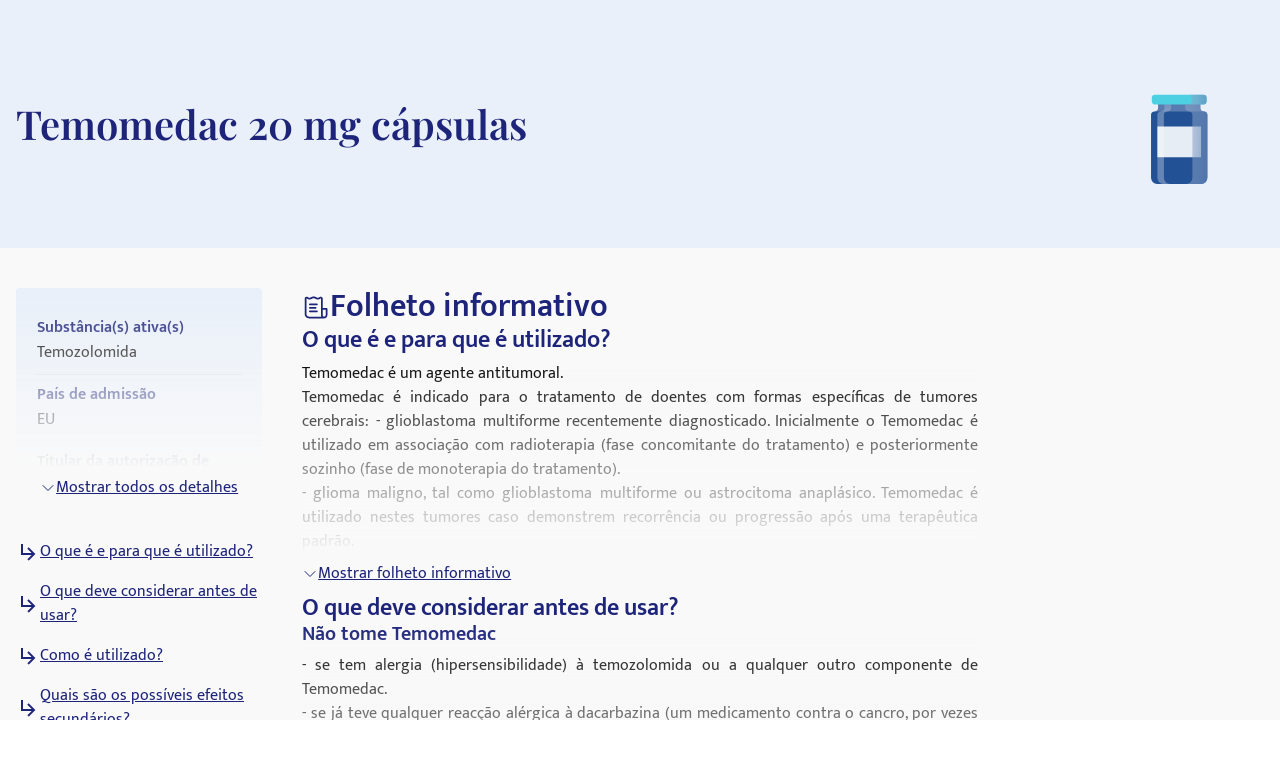

--- FILE ---
content_type: text/html; charset=utf-8
request_url: https://medikamio.com/pt-pt/medicamentos/temomedac-20-mg-capsulas/pil
body_size: 36772
content:
<!DOCTYPE html><html  lang="pt" data-capo=""><head><meta charset="utf-8">
<meta name="viewport" content="width=device-width, initial-scale=1">
<title>Temomedac 20 mg cápsulas - efeito, dosagem, bula - medikamio</title>
<style>*,:after,:before{border:0 solid #e5e7eb;box-sizing:border-box}:after,:before{--tw-content:""}:host,html{line-height:1.5;-webkit-text-size-adjust:100%;font-family:Mukta,sans-serif;font-feature-settings:normal;font-variation-settings:normal;-moz-tab-size:4;-o-tab-size:4;tab-size:4;-webkit-tap-highlight-color:transparent}body{line-height:inherit;margin:0}hr{border-top-width:1px;color:inherit;height:0}abbr:where([title]){-webkit-text-decoration:underline dotted;text-decoration:underline dotted}h1,h2,h3,h4,h5,h6{font-size:inherit;font-weight:inherit}a{color:inherit;text-decoration:inherit}b,strong{font-weight:bolder}code,kbd,pre,samp{font-family:ui-monospace,SFMono-Regular,Menlo,Monaco,Consolas,Liberation Mono,Courier New,monospace;font-feature-settings:normal;font-size:1em;font-variation-settings:normal}small{font-size:80%}sub,sup{font-size:75%;line-height:0;position:relative;vertical-align:baseline}sub{bottom:-.25em}sup{top:-.5em}table{border-collapse:collapse;border-color:inherit;text-indent:0}button,input,optgroup,select,textarea{color:inherit;font-family:inherit;font-feature-settings:inherit;font-size:100%;font-variation-settings:inherit;font-weight:inherit;line-height:inherit;margin:0;padding:0}button,select{text-transform:none}[type=button],[type=reset],[type=submit],button{-webkit-appearance:button;background-color:transparent;background-image:none}:-moz-focusring{outline:auto}:-moz-ui-invalid{box-shadow:none}progress{vertical-align:baseline}::-webkit-inner-spin-button,::-webkit-outer-spin-button{height:auto}[type=search]{-webkit-appearance:textfield;outline-offset:-2px}::-webkit-search-decoration{-webkit-appearance:none}::-webkit-file-upload-button{-webkit-appearance:button;font:inherit}summary{display:list-item}blockquote,dd,dl,figure,h1,h2,h3,h4,h5,h6,hr,p,pre{margin:0}fieldset{margin:0}fieldset,legend{padding:0}menu,ol,ul{list-style:none;margin:0;padding:0}dialog{padding:0}textarea{resize:vertical}input::-moz-placeholder,textarea::-moz-placeholder{color:#9ca3af;opacity:1}input::placeholder,textarea::placeholder{color:#9ca3af;opacity:1}[role=button],button{cursor:pointer}:disabled{cursor:default}audio,canvas,embed,iframe,img,object,svg,video{display:block;vertical-align:middle}img,video{height:auto;max-width:100%}[hidden]{display:none}[multiple],[type=date],[type=datetime-local],[type=email],[type=month],[type=number],[type=password],[type=search],[type=tel],[type=text],[type=time],[type=url],[type=week],input:where(:not([type])),select,textarea{-webkit-appearance:none;-moz-appearance:none;appearance:none;background-color:#fff;border-color:#6b7280;border-radius:0;border-width:1px;font-size:1rem;line-height:1.5rem;padding:.5rem .75rem;--tw-shadow:0 0 #0000}[multiple]:focus,[type=date]:focus,[type=datetime-local]:focus,[type=email]:focus,[type=month]:focus,[type=number]:focus,[type=password]:focus,[type=search]:focus,[type=tel]:focus,[type=text]:focus,[type=time]:focus,[type=url]:focus,[type=week]:focus,input:where(:not([type])):focus,select:focus,textarea:focus{outline:2px solid transparent;outline-offset:2px;--tw-ring-inset:var(--tw-empty,   );--tw-ring-offset-width:0px;--tw-ring-offset-color:#fff;--tw-ring-color:#2563eb;--tw-ring-offset-shadow:var(--tw-ring-inset) 0 0 0 var(--tw-ring-offset-width) var(--tw-ring-offset-color);--tw-ring-shadow:var(--tw-ring-inset) 0 0 0 calc(1px + var(--tw-ring-offset-width)) var(--tw-ring-color);border-color:#2563eb;box-shadow:var(--tw-ring-offset-shadow),var(--tw-ring-shadow),var(--tw-shadow)}input::-moz-placeholder,textarea::-moz-placeholder{color:#6b7280;opacity:1}input::placeholder,textarea::placeholder{color:#6b7280;opacity:1}::-webkit-datetime-edit-fields-wrapper{padding:0}::-webkit-date-and-time-value{min-height:1.5em;text-align:inherit}::-webkit-datetime-edit{display:inline-flex}::-webkit-datetime-edit,::-webkit-datetime-edit-day-field,::-webkit-datetime-edit-hour-field,::-webkit-datetime-edit-meridiem-field,::-webkit-datetime-edit-millisecond-field,::-webkit-datetime-edit-minute-field,::-webkit-datetime-edit-month-field,::-webkit-datetime-edit-second-field,::-webkit-datetime-edit-year-field{padding-bottom:0;padding-top:0}select{background-image:url("data:image/svg+xml;charset=utf-8,%3Csvg xmlns='http://www.w3.org/2000/svg' fill='none' viewBox='0 0 20 20'%3E%3Cpath stroke='%236b7280' stroke-linecap='round' stroke-linejoin='round' stroke-width='1.5' d='m6 8 4 4 4-4'/%3E%3C/svg%3E");background-position:right .5rem center;background-repeat:no-repeat;background-size:1.5em 1.5em;padding-right:2.5rem;-webkit-print-color-adjust:exact;print-color-adjust:exact}[multiple],[size]:where(select:not([size="1"])){background-image:none;background-position:0 0;background-repeat:unset;background-size:initial;padding-right:.75rem;-webkit-print-color-adjust:unset;print-color-adjust:unset}[type=checkbox],[type=radio]{-webkit-appearance:none;-moz-appearance:none;appearance:none;background-color:#fff;background-origin:border-box;border-color:#6b7280;border-width:1px;color:#2563eb;display:inline-block;flex-shrink:0;height:1rem;padding:0;-webkit-print-color-adjust:exact;print-color-adjust:exact;-webkit-user-select:none;-moz-user-select:none;user-select:none;vertical-align:middle;width:1rem;--tw-shadow:0 0 #0000}[type=checkbox]{border-radius:0}[type=radio]{border-radius:100%}[type=checkbox]:focus,[type=radio]:focus{outline:2px solid transparent;outline-offset:2px;--tw-ring-inset:var(--tw-empty,   );--tw-ring-offset-width:2px;--tw-ring-offset-color:#fff;--tw-ring-color:#2563eb;--tw-ring-offset-shadow:var(--tw-ring-inset) 0 0 0 var(--tw-ring-offset-width) var(--tw-ring-offset-color);--tw-ring-shadow:var(--tw-ring-inset) 0 0 0 calc(2px + var(--tw-ring-offset-width)) var(--tw-ring-color);box-shadow:var(--tw-ring-offset-shadow),var(--tw-ring-shadow),var(--tw-shadow)}[type=checkbox]:checked,[type=radio]:checked{background-color:currentColor;background-position:50%;background-repeat:no-repeat;background-size:100% 100%;border-color:transparent}[type=checkbox]:checked{background-image:url("data:image/svg+xml;charset=utf-8,%3Csvg xmlns='http://www.w3.org/2000/svg' fill='%23fff' viewBox='0 0 16 16'%3E%3Cpath d='M12.207 4.793a1 1 0 0 1 0 1.414l-5 5a1 1 0 0 1-1.414 0l-2-2a1 1 0 0 1 1.414-1.414L6.5 9.086l4.293-4.293a1 1 0 0 1 1.414 0'/%3E%3C/svg%3E")}@media (forced-colors:active) {[type=checkbox]:checked{-webkit-appearance:auto;-moz-appearance:auto;appearance:auto}}[type=radio]:checked{background-image:url("data:image/svg+xml;charset=utf-8,%3Csvg xmlns='http://www.w3.org/2000/svg' fill='%23fff' viewBox='0 0 16 16'%3E%3Ccircle cx='8' cy='8' r='3'/%3E%3C/svg%3E")}@media (forced-colors:active) {[type=radio]:checked{-webkit-appearance:auto;-moz-appearance:auto;appearance:auto}}[type=checkbox]:checked:focus,[type=checkbox]:checked:hover,[type=radio]:checked:focus,[type=radio]:checked:hover{background-color:currentColor;border-color:transparent}[type=checkbox]:indeterminate{background-color:currentColor;background-image:url("data:image/svg+xml;charset=utf-8,%3Csvg xmlns='http://www.w3.org/2000/svg' fill='none' viewBox='0 0 16 16'%3E%3Cpath stroke='%23fff' stroke-linecap='round' stroke-linejoin='round' stroke-width='2' d='M4 8h8'/%3E%3C/svg%3E");background-position:50%;background-repeat:no-repeat;background-size:100% 100%;border-color:transparent}@media (forced-colors:active) {[type=checkbox]:indeterminate{-webkit-appearance:auto;-moz-appearance:auto;appearance:auto}}[type=checkbox]:indeterminate:focus,[type=checkbox]:indeterminate:hover{background-color:currentColor;border-color:transparent}[type=file]{background:unset;border-color:inherit;border-radius:0;border-width:0;font-size:unset;line-height:inherit;padding:0}[type=file]:focus{outline:1px solid ButtonText;outline:1px auto -webkit-focus-ring-color}*,:after,:before{--tw-border-spacing-x:0;--tw-border-spacing-y:0;--tw-translate-x:0;--tw-translate-y:0;--tw-rotate:0;--tw-skew-x:0;--tw-skew-y:0;--tw-scale-x:1;--tw-scale-y:1;--tw-pan-x: ;--tw-pan-y: ;--tw-pinch-zoom: ;--tw-scroll-snap-strictness:proximity;--tw-gradient-from-position: ;--tw-gradient-via-position: ;--tw-gradient-to-position: ;--tw-ordinal: ;--tw-slashed-zero: ;--tw-numeric-figure: ;--tw-numeric-spacing: ;--tw-numeric-fraction: ;--tw-ring-inset: ;--tw-ring-offset-width:0px;--tw-ring-offset-color:#fff;--tw-ring-color:rgba(59,130,246,.5);--tw-ring-offset-shadow:0 0 #0000;--tw-ring-shadow:0 0 #0000;--tw-shadow:0 0 #0000;--tw-shadow-colored:0 0 #0000;--tw-blur: ;--tw-brightness: ;--tw-contrast: ;--tw-grayscale: ;--tw-hue-rotate: ;--tw-invert: ;--tw-saturate: ;--tw-sepia: ;--tw-drop-shadow: ;--tw-backdrop-blur: ;--tw-backdrop-brightness: ;--tw-backdrop-contrast: ;--tw-backdrop-grayscale: ;--tw-backdrop-hue-rotate: ;--tw-backdrop-invert: ;--tw-backdrop-opacity: ;--tw-backdrop-saturate: ;--tw-backdrop-sepia: }::backdrop{--tw-border-spacing-x:0;--tw-border-spacing-y:0;--tw-translate-x:0;--tw-translate-y:0;--tw-rotate:0;--tw-skew-x:0;--tw-skew-y:0;--tw-scale-x:1;--tw-scale-y:1;--tw-pan-x: ;--tw-pan-y: ;--tw-pinch-zoom: ;--tw-scroll-snap-strictness:proximity;--tw-gradient-from-position: ;--tw-gradient-via-position: ;--tw-gradient-to-position: ;--tw-ordinal: ;--tw-slashed-zero: ;--tw-numeric-figure: ;--tw-numeric-spacing: ;--tw-numeric-fraction: ;--tw-ring-inset: ;--tw-ring-offset-width:0px;--tw-ring-offset-color:#fff;--tw-ring-color:rgba(59,130,246,.5);--tw-ring-offset-shadow:0 0 #0000;--tw-ring-shadow:0 0 #0000;--tw-shadow:0 0 #0000;--tw-shadow-colored:0 0 #0000;--tw-blur: ;--tw-brightness: ;--tw-contrast: ;--tw-grayscale: ;--tw-hue-rotate: ;--tw-invert: ;--tw-saturate: ;--tw-sepia: ;--tw-drop-shadow: ;--tw-backdrop-blur: ;--tw-backdrop-brightness: ;--tw-backdrop-contrast: ;--tw-backdrop-grayscale: ;--tw-backdrop-hue-rotate: ;--tw-backdrop-invert: ;--tw-backdrop-opacity: ;--tw-backdrop-saturate: ;--tw-backdrop-sepia: }.container{margin-left:auto;margin-right:auto;padding-left:1rem;padding-right:1rem;width:100%}@media (min-width:640px){.container{max-width:640px}}@media (min-width:768px){.container{max-width:768px}}@media (min-width:1024px){.container{max-width:1024px}}@media (min-width:1280px){.container{max-width:1280px}}@media (min-width:1536px){.container{max-width:1536px}}.sr-only{height:1px;margin:-1px;overflow:hidden;padding:0;position:absolute;width:1px;clip:rect(0,0,0,0);border-width:0;white-space:nowrap}.static{position:static}.fixed{position:fixed}.absolute{position:absolute}.relative{position:relative}.sticky{position:sticky}.bottom-0{bottom:0}.bottom-1{bottom:.25rem}.left-0{left:0}.left-5{left:1.25rem}.right-0{right:0}.right-2{right:.5rem}.right-4{right:1rem}.right-5{right:1.25rem}.top-0{top:0}.top-10{top:2.5rem}.top-12{top:3rem}.top-5{top:1.25rem}.z-0{z-index:0}.z-10{z-index:10}.z-20{z-index:20}.z-\[101\]{z-index:101}.order-1{order:1}.col-span-2{grid-column:span 2/span 2}.float-right{float:right}.float-left{float:left}.m-4{margin:1rem}.mx-auto{margin-left:auto;margin-right:auto}.my-10{margin-bottom:2.5rem;margin-top:2.5rem}.my-3{margin-bottom:.75rem;margin-top:.75rem}.my-4{margin-bottom:1rem;margin-top:1rem}.my-6{margin-bottom:1.5rem;margin-top:1.5rem}.mb-10{margin-bottom:2.5rem}.mb-12{margin-bottom:3rem}.mb-2{margin-bottom:.5rem}.mb-3{margin-bottom:.75rem}.mb-4{margin-bottom:1rem}.mb-5{margin-bottom:1.25rem}.mb-6{margin-bottom:1.5rem}.mb-8{margin-bottom:2rem}.ml-1{margin-left:.25rem}.ml-2{margin-left:.5rem}.ml-4{margin-left:1rem}.ml-6{margin-left:1.5rem}.mr-1{margin-right:.25rem}.mr-10{margin-right:2.5rem}.mr-2{margin-right:.5rem}.mr-6{margin-right:1.5rem}.mt-1{margin-top:.25rem}.mt-10{margin-top:2.5rem}.mt-16{margin-top:4rem}.mt-2{margin-top:.5rem}.mt-3{margin-top:.75rem}.mt-3\.5{margin-top:.875rem}.mt-4{margin-top:1rem}.mt-5{margin-top:1.25rem}.mt-6{margin-top:1.5rem}.mt-8{margin-top:2rem}.block{display:block}.inline-block{display:inline-block}.flex{display:flex}.table{display:table}.grid{display:grid}.hidden{display:none}.aspect-video{aspect-ratio:16/9}.size-6{height:1.5rem;width:1.5rem}.\!h-\[32px\]{height:32px!important}.h-10{height:2.5rem}.h-4{height:1rem}.h-6{height:1.5rem}.h-7{height:1.75rem}.h-8{height:2rem}.h-\[100px\]{height:100px}.h-\[120px\]{height:120px}.h-\[130px\]{height:130px}.h-\[13px\]{height:13px}.h-\[144px\]{height:144px}.h-\[180px\]{height:180px}.h-\[200px\]{height:200px}.h-\[300px\]{height:300px}.h-\[32px\]{height:32px}.h-\[340px\]{height:340px}.h-\[50px\]{height:50px}.h-\[52px\]{height:52px}.h-\[60px\]{height:60px}.h-\[620px\]{height:620px}.h-\[72px\]{height:72px}.h-\[80px\]{height:80px}.h-\[85px\]{height:85px}.h-full{height:100%}.h-screen{height:100vh}.max-h-0{max-height:0}.max-h-\[200px\]{max-height:200px}.max-h-\[400px\]{max-height:400px}.max-h-\[5000px\]{max-height:5000px}.min-h-screen{min-height:100vh}.w-1\/4{width:25%}.w-10{width:2.5rem}.w-3\/4{width:75%}.w-4{width:1rem}.w-40{width:10rem}.w-5\/12{width:41.666667%}.w-6{width:1.5rem}.w-7{width:1.75rem}.w-8{width:2rem}.w-\[100px\]{width:100px}.w-\[120px\]{width:120px}.w-\[13px\]{width:13px}.w-\[144px\]{width:144px}.w-\[160px\]{width:160px}.w-\[180px\]{width:180px}.w-\[500px\]{width:500px}.w-\[50px\]{width:50px}.w-\[52px\]{width:52px}.w-\[60px\]{width:60px}.w-\[80\%\]{width:80%}.w-\[80px\]{width:80px}.w-auto{width:auto}.w-full{width:100%}.w-screen{width:100vw}.max-w-\[1536px\]{max-width:1536px}.max-w-\[320px\]{max-width:320px}.max-w-\[480px\]{max-width:480px}.max-w-\[720px\]{max-width:720px}.max-w-screen-md{max-width:768px}.flex-1{flex:1 1 0%}.flex-shrink{flex-shrink:1}.flex-shrink-0{flex-shrink:0}.flex-grow{flex-grow:1}.origin-top-right{transform-origin:top right}.translate-x-\[1\.5px\]{--tw-translate-x:1.5px}.rotate-180,.translate-x-\[1\.5px\]{transform:translate(var(--tw-translate-x),var(--tw-translate-y)) rotate(var(--tw-rotate)) skewX(var(--tw-skew-x)) skewY(var(--tw-skew-y)) scaleX(var(--tw-scale-x)) scaleY(var(--tw-scale-y))}.rotate-180{--tw-rotate:180deg}.transform{transform:translate(var(--tw-translate-x),var(--tw-translate-y)) rotate(var(--tw-rotate)) skewX(var(--tw-skew-x)) skewY(var(--tw-skew-y)) scaleX(var(--tw-scale-x)) scaleY(var(--tw-scale-y))}.transform-gpu{transform:translate3d(var(--tw-translate-x),var(--tw-translate-y),0) rotate(var(--tw-rotate)) skewX(var(--tw-skew-x)) skewY(var(--tw-skew-y)) scaleX(var(--tw-scale-x)) scaleY(var(--tw-scale-y))}.cursor-pointer{cursor:pointer}.select-none{-webkit-user-select:none;-moz-user-select:none;user-select:none}.snap-x{scroll-snap-type:x var(--tw-scroll-snap-strictness)}.snap-start{scroll-snap-align:start}.snap-center{scroll-snap-align:center}.list-outside{list-style-position:outside}.grid-cols-2{grid-template-columns:repeat(2,minmax(0,1fr))}.grid-cols-3{grid-template-columns:repeat(3,minmax(0,1fr))}.flex-row-reverse{flex-direction:row-reverse}.flex-col{flex-direction:column}.flex-col-reverse{flex-direction:column-reverse}.flex-wrap{flex-wrap:wrap}.items-start{align-items:flex-start}.items-center{align-items:center}.items-stretch{align-items:stretch}.\!justify-start{justify-content:flex-start!important}.justify-start{justify-content:flex-start}.justify-end{justify-content:flex-end}.justify-center{justify-content:center}.justify-between{justify-content:space-between}.gap-10{gap:2.5rem}.gap-2{gap:.5rem}.gap-3{gap:.75rem}.gap-4{gap:1rem}.gap-5{gap:1.25rem}.gap-6{gap:1.5rem}.gap-8{gap:2rem}.space-x-4>:not([hidden])~:not([hidden]){--tw-space-x-reverse:0;margin-left:calc(1rem*(1 - var(--tw-space-x-reverse)));margin-right:calc(1rem*var(--tw-space-x-reverse))}.space-y-4>:not([hidden])~:not([hidden]){--tw-space-y-reverse:0;margin-bottom:calc(1rem*var(--tw-space-y-reverse));margin-top:calc(1rem*(1 - var(--tw-space-y-reverse)))}.self-end{align-self:flex-end}.overflow-hidden{overflow:hidden}.overflow-x-scroll{overflow-x:scroll}.overflow-y-scroll{overflow-y:scroll}.rounded{border-radius:.25rem}.rounded-full{border-radius:9999px}.rounded-md{border-radius:.375rem}.rounded-sm{border-radius:.125rem}.border{border-width:1px}.border-b{border-bottom-width:1px}.border-r{border-right-width:1px}.border-none{border-style:none}.border-blue-dark{--tw-border-opacity:1;border-color:rgb(29 36 121/var(--tw-border-opacity))}.border-blue-light{--tw-border-opacity:1;border-color:rgb(233 240 250/var(--tw-border-opacity))}.border-gray-light{--tw-border-opacity:1;border-color:rgb(217 226 239/var(--tw-border-opacity))}.border-gray-medium{--tw-border-opacity:1;border-color:rgb(141 143 171/var(--tw-border-opacity))}.border-petrol{--tw-border-opacity:1;border-color:rgb(71 112 129/var(--tw-border-opacity))}.border-transparent{border-color:transparent}.border-opacity-20{--tw-border-opacity:0.2}.bg-background{--tw-bg-opacity:1;background-color:rgb(249 249 249/var(--tw-bg-opacity))}.bg-blue-200{--tw-bg-opacity:1;background-color:rgb(191 219 254/var(--tw-bg-opacity))}.bg-blue-dark{--tw-bg-opacity:1;background-color:rgb(29 36 121/var(--tw-bg-opacity))}.bg-blue-light{--tw-bg-opacity:1;background-color:rgb(233 240 250/var(--tw-bg-opacity))}.bg-gray-light{--tw-bg-opacity:1;background-color:rgb(217 226 239/var(--tw-bg-opacity))}.bg-petrol{--tw-bg-opacity:1;background-color:rgb(71 112 129/var(--tw-bg-opacity))}.bg-transparent{background-color:transparent}.bg-white{--tw-bg-opacity:1;background-color:rgb(255 255 255/var(--tw-bg-opacity))}.bg-gradient-to-b{background-image:linear-gradient(to bottom,var(--tw-gradient-stops))}.from-transparent{--tw-gradient-from:transparent var(--tw-gradient-from-position);--tw-gradient-to:transparent var(--tw-gradient-to-position);--tw-gradient-stops:var(--tw-gradient-from),var(--tw-gradient-to)}.to-background{--tw-gradient-to:#f9f9f9 var(--tw-gradient-to-position)}.\!object-contain{-o-object-fit:contain!important;object-fit:contain!important}.object-contain{-o-object-fit:contain;object-fit:contain}.object-cover{-o-object-fit:cover;object-fit:cover}.p-10{padding:2.5rem}.p-2{padding:.5rem}.p-3{padding:.75rem}.p-4{padding:1rem}.p-5{padding:1.25rem}.p-6{padding:1.5rem}.\!px-4{padding-left:1rem!important;padding-right:1rem!important}.px-1{padding-left:.25rem;padding-right:.25rem}.px-1\.5{padding-left:.375rem;padding-right:.375rem}.px-10{padding-left:2.5rem;padding-right:2.5rem}.px-2{padding-left:.5rem;padding-right:.5rem}.px-3{padding-left:.75rem;padding-right:.75rem}.px-4{padding-left:1rem;padding-right:1rem}.px-6{padding-left:1.5rem;padding-right:1.5rem}.px-8{padding-left:2rem;padding-right:2rem}.py-1{padding-bottom:.25rem;padding-top:.25rem}.py-10{padding-bottom:2.5rem;padding-top:2.5rem}.py-2{padding-bottom:.5rem;padding-top:.5rem}.py-20{padding-bottom:5rem;padding-top:5rem}.py-3{padding-bottom:.75rem;padding-top:.75rem}.py-4{padding-bottom:1rem;padding-top:1rem}.py-5{padding-bottom:1.25rem;padding-top:1.25rem}.py-6{padding-bottom:1.5rem;padding-top:1.5rem}.py-8{padding-bottom:2rem;padding-top:2rem}.pb-0{padding-bottom:0}.pb-2{padding-bottom:.5rem}.pb-4{padding-bottom:1rem}.pl-4{padding-left:1rem}.pl-6{padding-left:1.5rem}.pr-2{padding-right:.5rem}.pt-10{padding-top:2.5rem}.pt-4{padding-top:1rem}.pt-\[80px\]{padding-top:80px}.text-left{text-align:left}.text-center{text-align:center}.text-right{text-align:right}.font-serif{font-family:Playfair Display,serif}.\!text-p-14{font-size:14px!important;font-weight:400!important;line-height:21px!important}.text-base{font-size:16px;font-weight:400;line-height:24px}.text-h1-mobile{font-size:28px;font-weight:700;line-height:120%}.text-h2{font-size:32px;font-weight:600;line-height:120%}.text-h2-mobile{font-size:24px;font-weight:700;line-height:120%}.text-h3{font-size:24px;font-weight:600;line-height:28px}.text-h3-mobile{font-size:20px;font-weight:700;line-height:120%}.text-h4{font-size:20px;font-weight:600;line-height:24px}.text-h4-mobile{font-size:18px;font-weight:600;line-height:120%}.text-h5{line-height:140%}.text-h5,.text-h5-mobile{font-size:16px;font-weight:600}.text-h5-mobile{line-height:120%}.text-h6{font-size:14px;font-weight:600;line-height:140%}.text-header{font-size:20px;font-weight:400;line-height:140%}.text-lg{font-size:1.125rem;line-height:1.75rem}.text-p-14{font-size:14px;font-weight:400;line-height:21px}.text-sm{font-size:.875rem;line-height:1.25rem}.font-bold{font-weight:700}.font-medium{font-weight:500}.font-normal{font-weight:400}.font-semibold{font-weight:600}.\!text-white{--tw-text-opacity:1!important;color:rgb(255 255 255/var(--tw-text-opacity))!important}.text-black{--tw-text-opacity:1;color:rgb(0 0 0/var(--tw-text-opacity))}.text-blue-600{--tw-text-opacity:1;color:rgb(37 99 235/var(--tw-text-opacity))}.text-blue-dark{--tw-text-opacity:1;color:rgb(29 36 121/var(--tw-text-opacity))}.text-gray-600{--tw-text-opacity:1;color:rgb(75 85 99/var(--tw-text-opacity))}.text-gray-700{--tw-text-opacity:1;color:rgb(55 65 81/var(--tw-text-opacity))}.text-gray-900{--tw-text-opacity:1;color:rgb(17 24 39/var(--tw-text-opacity))}.text-gray-dark{--tw-text-opacity:1;color:rgb(74 74 74/var(--tw-text-opacity))}.text-gray-medium{--tw-text-opacity:1;color:rgb(141 143 171/var(--tw-text-opacity))}.text-petrol{--tw-text-opacity:1;color:rgb(71 112 129/var(--tw-text-opacity))}.text-white{--tw-text-opacity:1;color:rgb(255 255 255/var(--tw-text-opacity))}.underline{text-decoration-line:underline}.placeholder-blue-dark::-moz-placeholder{--tw-placeholder-opacity:1;color:rgb(29 36 121/var(--tw-placeholder-opacity))}.placeholder-blue-dark::placeholder{--tw-placeholder-opacity:1;color:rgb(29 36 121/var(--tw-placeholder-opacity))}.placeholder-opacity-70::-moz-placeholder{--tw-placeholder-opacity:0.7}.placeholder-opacity-70::placeholder{--tw-placeholder-opacity:0.7}.shadow{--tw-shadow:0 1px 3px 0 rgba(0,0,0,.1),0 1px 2px -1px rgba(0,0,0,.1);--tw-shadow-colored:0 1px 3px 0 var(--tw-shadow-color),0 1px 2px -1px var(--tw-shadow-color)}.shadow,.shadow-lg{box-shadow:var(--tw-ring-offset-shadow,0 0 #0000),var(--tw-ring-shadow,0 0 #0000),var(--tw-shadow)}.shadow-lg{--tw-shadow:0 10px 15px -3px rgba(0,0,0,.1),0 4px 6px -4px rgba(0,0,0,.1);--tw-shadow-colored:0 10px 15px -3px var(--tw-shadow-color),0 4px 6px -4px var(--tw-shadow-color)}.outline{outline-style:solid}.ring-1{--tw-ring-offset-shadow:var(--tw-ring-inset) 0 0 0 var(--tw-ring-offset-width) var(--tw-ring-offset-color);--tw-ring-shadow:var(--tw-ring-inset) 0 0 0 calc(1px + var(--tw-ring-offset-width)) var(--tw-ring-color);box-shadow:var(--tw-ring-offset-shadow),var(--tw-ring-shadow),var(--tw-shadow,0 0 #0000)}.ring-black{--tw-ring-opacity:1;--tw-ring-color:rgb(0 0 0/var(--tw-ring-opacity))}.ring-opacity-5{--tw-ring-opacity:0.05}.filter{filter:var(--tw-blur) var(--tw-brightness) var(--tw-contrast) var(--tw-grayscale) var(--tw-hue-rotate) var(--tw-invert) var(--tw-saturate) var(--tw-sepia) var(--tw-drop-shadow)}.transition{transition-duration:.15s;transition-property:color,background-color,border-color,text-decoration-color,fill,stroke,opacity,box-shadow,transform,filter,-webkit-backdrop-filter;transition-property:color,background-color,border-color,text-decoration-color,fill,stroke,opacity,box-shadow,transform,filter,backdrop-filter;transition-property:color,background-color,border-color,text-decoration-color,fill,stroke,opacity,box-shadow,transform,filter,backdrop-filter,-webkit-backdrop-filter;transition-timing-function:cubic-bezier(.4,0,.2,1)}.duration-300{transition-duration:.3s}html{-webkit-font-smoothing:antialiased}.hover\:text-blue-800:hover{--tw-text-opacity:1;color:rgb(30 64 175/var(--tw-text-opacity))}.hover\:text-blue-dark:hover{--tw-text-opacity:1;color:rgb(29 36 121/var(--tw-text-opacity))}.focus\:border-0:focus{border-width:0}.focus\:outline-none:focus{outline:2px solid transparent;outline-offset:2px}.focus\:outline-0:focus{outline-width:0}.focus\:ring-0:focus{--tw-ring-offset-shadow:var(--tw-ring-inset) 0 0 0 var(--tw-ring-offset-width) var(--tw-ring-offset-color);--tw-ring-shadow:var(--tw-ring-inset) 0 0 0 calc(var(--tw-ring-offset-width)) var(--tw-ring-color);box-shadow:var(--tw-ring-offset-shadow),var(--tw-ring-shadow),var(--tw-shadow,0 0 #0000)}.group:hover .group-hover\:scale-110{--tw-scale-x:1.1;--tw-scale-y:1.1;transform:translate(var(--tw-translate-x),var(--tw-translate-y)) rotate(var(--tw-rotate)) skewX(var(--tw-skew-x)) skewY(var(--tw-skew-y)) scaleX(var(--tw-scale-x)) scaleY(var(--tw-scale-y))}@media (min-width:768px){.md\:col-span-1{grid-column:span 1/span 1}.md\:block{display:block}.md\:flex{display:flex}.md\:grid{display:grid}.md\:hidden{display:none}.md\:aspect-video{aspect-ratio:16/9}.md\:h-\[100px\]{height:100px}.md\:h-full{height:100%}.md\:w-1\/2{width:50%}.md\:w-3\/4{width:75%}.md\:w-\[100px\]{width:100px}.md\:w-\[130px\]{width:130px}.md\:w-auto{width:auto}.md\:w-full{width:100%}.md\:min-w-\[250px\]{min-width:250px}.md\:max-w-\[33\%\]{max-width:33%}.md\:grid-cols-2{grid-template-columns:repeat(2,minmax(0,1fr))}.md\:grid-cols-3{grid-template-columns:repeat(3,minmax(0,1fr))}.md\:flex-row{flex-direction:row}.md\:flex-col{flex-direction:column}.md\:items-start{align-items:flex-start}.md\:items-center{align-items:center}.md\:justify-end{justify-content:flex-end}.md\:justify-center{justify-content:center}.md\:gap-0{gap:0}.md\:gap-10{gap:2.5rem}.md\:gap-16{gap:4rem}.md\:gap-8{gap:2rem}.md\:overflow-hidden{overflow:hidden}.md\:p-5{padding:1.25rem}.md\:px-4{padding-left:1rem;padding-right:1rem}.md\:px-6{padding-left:1.5rem;padding-right:1.5rem}.md\:py-12{padding-bottom:3rem;padding-top:3rem}.md\:py-16{padding-bottom:4rem;padding-top:4rem}.md\:py-2{padding-bottom:.5rem;padding-top:.5rem}.md\:py-4{padding-bottom:1rem;padding-top:1rem}.md\:font-serif{font-family:Playfair Display,serif}.md\:text-h1{font-size:40px}.md\:text-h1,.md\:text-h2{font-weight:600;line-height:120%}.md\:text-h2{font-size:32px}.md\:text-h3{font-size:24px;font-weight:600;line-height:28px}.md\:text-h4{font-size:20px;font-weight:600;line-height:24px}.md\:text-h5{font-size:16px;font-weight:600;line-height:140%}}@media (min-width:1024px){.lg\:absolute{position:absolute}.lg\:col-span-2{grid-column:span 2/span 2}.lg\:col-span-5{grid-column:span 5/span 5}.lg\:row-span-2{grid-row:span 2/span 2}.lg\:mt-0{margin-top:0}.lg\:mt-10{margin-top:2.5rem}.lg\:block{display:block}.lg\:flex{display:flex}.lg\:hidden{display:none}.lg\:h-\[200px\]{height:200px}.lg\:h-\[80px\]{height:80px}.lg\:h-full{height:100%}.lg\:w-\[400px\]{width:400px}.lg\:w-auto{width:auto}.lg\:max-w-\[320px\]{max-width:320px}.lg\:max-w-\[80\%\]{max-width:80%}.lg\:grid-cols-2{grid-template-columns:repeat(2,minmax(0,1fr))}.lg\:grid-cols-3{grid-template-columns:repeat(3,minmax(0,1fr))}.lg\:grid-cols-4{grid-template-columns:repeat(4,minmax(0,1fr))}.lg\:grid-cols-5{grid-template-columns:repeat(5,minmax(0,1fr))}.lg\:grid-cols-9{grid-template-columns:repeat(9,minmax(0,1fr))}.lg\:flex-row{flex-direction:row}.lg\:items-center{align-items:center}.lg\:justify-center{justify-content:center}.lg\:gap-20{gap:5rem}.lg\:gap-6{gap:1.5rem}.lg\:gap-8{gap:2rem}.lg\:border-t{border-top-width:1px}.lg\:border-none{border-style:none}.lg\:bg-transparent{background-color:transparent}.lg\:bg-white{--tw-bg-opacity:1;background-color:rgb(255 255 255/var(--tw-bg-opacity))}.lg\:p-2{padding:.5rem}.lg\:p-2\.5{padding:.625rem}.lg\:p-6{padding:1.5rem}.lg\:px-6{padding-left:1.5rem;padding-right:1.5rem}.lg\:py-20{padding-bottom:5rem;padding-top:5rem}.lg\:py-4{padding-bottom:1rem;padding-top:1rem}.lg\:py-7{padding-bottom:1.75rem;padding-top:1.75rem}.lg\:py-8{padding-bottom:2rem;padding-top:2rem}.lg\:pt-0{padding-top:0}.lg\:pt-\[115px\]{padding-top:115px}.lg\:text-h2{font-size:32px;font-weight:600;line-height:120%}.lg\:text-h4{font-size:20px;font-weight:600;line-height:24px}.lg\:text-blue-dark{--tw-text-opacity:1;color:rgb(29 36 121/var(--tw-text-opacity))}}@media (min-width:1280px){.xl\:inline{display:inline}.xl\:w-\[600px\]{width:600px}.xl\:min-w-\[300px\]{min-width:300px}.xl\:gap-16{gap:4rem}}@media (min-width:1536px){.\32xl\:grid-cols-2{grid-template-columns:repeat(2,minmax(0,1fr))}}</style>
<style>@charset "UTF-8";.content-container{max-width:1000px!important}.content h1:first-child,.content h2:first-child,.content h3:first-child,.content h4:first-child,.content h5:first-child{margin-top:0}.content a{text-decoration-line:underline}.content a,.content h1{--tw-text-opacity:1;color:rgb(29 36 121/var(--tw-text-opacity))}.content h1{font-size:28px;font-weight:700;line-height:120%;margin-bottom:.5rem;margin-top:1rem}@media (min-width:768px){.content h1{font-size:40px;font-weight:600;line-height:120%}}.content h2{font-size:24px;font-weight:700;line-height:120%;margin-bottom:1rem;margin-top:2rem;--tw-text-opacity:1;color:rgb(29 36 121/var(--tw-text-opacity))}@media (min-width:768px){.content h2{font-size:32px;font-weight:600;line-height:120%}}.content h3{font-size:20px;font-weight:700;line-height:120%;margin-bottom:.5rem;margin-top:1rem;--tw-text-opacity:1;color:rgb(29 36 121/var(--tw-text-opacity))}@media (min-width:768px){.content h3{font-size:24px;font-weight:600;line-height:28px}}.content h4{font-size:18px;font-weight:600;line-height:120%;margin-bottom:.5rem;margin-top:.75rem;--tw-text-opacity:1;color:rgb(29 36 121/var(--tw-text-opacity))}@media (min-width:768px){.content h4{font-size:20px;font-weight:600;line-height:24px}}.content h5{font-size:16px;font-weight:600;line-height:120%;margin-bottom:.5rem;margin-top:.5rem;--tw-text-opacity:1;color:rgb(29 36 121/var(--tw-text-opacity))}@media (min-width:768px){.content h5{font-size:16px;font-weight:600;line-height:140%}}.content p{margin-bottom:.5rem;margin-top:.5rem;text-align:justify}.content ol,.content table,.content ul{margin-bottom:1rem;margin-top:1rem}.content table{width:100%}.content blockquote{margin-bottom:.5rem;margin-top:.5rem;position:relative;--tw-bg-opacity:1;background-color:rgb(233 240 250/var(--tw-bg-opacity));font-style:italic;padding:.5rem 2rem}.content blockquote:before{background-image:url("data:image/svg+xml;charset=utf-8,%3Csvg xmlns='http://www.w3.org/2000/svg' width='17' height='14' fill='none' viewBox='0 0 17 14'%3E%3Cpath fill='%231D2479' d='M4.04 6.52q1.32.28 2.04 1.2.72.88.72 2.16T6 12.12q-.8.92-2.36.92-.6 0-1.28-.24A3 3 0 0 1 1.2 12q-.52-.6-.88-1.52Q0 9.56 0 8.24q0-1.36.44-2.6a8.7 8.7 0 0 1 1.2-2.32Q2.4 2.24 3.36 1.4t2-1.4l1.52 2.08a7.9 7.9 0 0 0-2.2 1.8A5.47 5.47 0 0 0 3.44 6.4zm9.44 0q1.32.28 2.04 1.2.72.88.72 2.16t-.8 2.24q-.8.92-2.36.92-.6 0-1.24-.24a3 3 0 0 1-1.16-.8q-.52-.6-.88-1.52-.32-.92-.32-2.24 0-1.36.44-2.6a9.4 9.4 0 0 1 1.16-2.32q.76-1.08 1.72-1.92t2-1.4l1.52 2.08a8.7 8.7 0 0 0-2.2 1.8 5.47 5.47 0 0 0-1.24 2.52z'/%3E%3C/svg%3E");background-repeat:no-repeat;bottom:0;content:"";display:block;height:1.25rem;left:.5rem;position:absolute;top:1rem;width:1.25rem}.content ol,.content ul{list-style:none}.content ol li,.content ul li{--tw-bg-opacity:1;background-color:rgb(233 240 250/var(--tw-bg-opacity));display:block;padding:6px 23px 6px 60px;position:relative}.content ol{counter-reset:counter}.content ol li{counter-increment:counter}.content ol li:before{--tw-bg-opacity:1;align-items:center;background-color:rgb(29 36 121/var(--tw-bg-opacity));color:#fff;content:counter(counter);display:flex;font-size:14px;font-weight:700;justify-content:center;position:absolute;--size:20px;height:var(--size);left:22px;line-height:var(--size);text-align:center;top:calc(50% - 10px);width:var(--size)}.content ul li:before{--tw-text-opacity:1;color:rgb(29 36 121/var(--tw-text-opacity));content:"◆";display:flex;height:100%;left:25px;position:absolute;top:0;width:60px;--align-items:center;--padding-top:0;align-items:var(--align-items);padding-top:var(--padding-top)}.content ul ul li:before{background-image:url("data:image/svg+xml;charset=utf-8,%3Csvg xmlns='http://www.w3.org/2000/svg' width='15' height='2' fill='none' viewBox='0 0 1 2'%3E%3Cpath fill='%231D2479' d='M0 0h15v2H0z'/%3E%3C/svg%3E");background-position:50%;background-repeat:no-repeat;background-size:90%;content:"";display:block;float:left;height:1em;margin-left:5px;top:50%;transform:translateY(-50%);transition:background-size .3s;-webkit-transition:background-size .3s;width:15px}.scrollbar-hide::-webkit-scrollbar{display:none}.scrollbar-hide{-ms-overflow-style:none;scrollbar-width:none}</style>
<style>@font-face{font-display:swap;font-family:Mukta;font-style:normal;font-weight:400;src:url(/_nuxt/Mukta-400-1.E-N4UH8Z.woff2) format("woff2");unicode-range:u+0900-097f,u+1cd0-1cf9,u+200c-200d,u+20a8,u+20b9,u+20f0,u+25cc,u+a830-a839,u+a8e0-a8ff,u+11b00-11b09}@font-face{font-display:swap;font-family:Mukta;font-style:normal;font-weight:400;src:url(/_nuxt/Mukta-400-2.DZLm6LIP.woff2) format("woff2");unicode-range:u+0100-02af,u+0304,u+0308,u+0329,u+1e00-1e9f,u+1ef2-1eff,u+2020,u+20a0-20ab,u+20ad-20c0,u+2113,u+2c60-2c7f,u+a720-a7ff}@font-face{font-display:swap;font-family:Mukta;font-style:normal;font-weight:400;src:url(/_nuxt/Mukta-400-3.D2pDlrOH.woff2) format("woff2");unicode-range:u+00??,u+0131,u+0152-0153,u+02bb-02bc,u+02c6,u+02da,u+02dc,u+0304,u+0308,u+0329,u+2000-206f,u+2074,u+20ac,u+2122,u+2191,u+2193,u+2212,u+2215,u+feff,u+fffd}@font-face{font-display:swap;font-family:Mukta;font-style:normal;font-weight:500;src:url(/_nuxt/Mukta-500-4.BDbIR81d.woff2) format("woff2");unicode-range:u+0900-097f,u+1cd0-1cf9,u+200c-200d,u+20a8,u+20b9,u+20f0,u+25cc,u+a830-a839,u+a8e0-a8ff,u+11b00-11b09}@font-face{font-display:swap;font-family:Mukta;font-style:normal;font-weight:500;src:url(/_nuxt/Mukta-500-5.DbNuw6gX.woff2) format("woff2");unicode-range:u+0100-02af,u+0304,u+0308,u+0329,u+1e00-1e9f,u+1ef2-1eff,u+2020,u+20a0-20ab,u+20ad-20c0,u+2113,u+2c60-2c7f,u+a720-a7ff}@font-face{font-display:swap;font-family:Mukta;font-style:normal;font-weight:500;src:url(/_nuxt/Mukta-500-6.B32dTvfd.woff2) format("woff2");unicode-range:u+00??,u+0131,u+0152-0153,u+02bb-02bc,u+02c6,u+02da,u+02dc,u+0304,u+0308,u+0329,u+2000-206f,u+2074,u+20ac,u+2122,u+2191,u+2193,u+2212,u+2215,u+feff,u+fffd}@font-face{font-display:swap;font-family:Mukta;font-style:normal;font-weight:600;src:url(/_nuxt/Mukta-600-7.jqxTiceK.woff2) format("woff2");unicode-range:u+0900-097f,u+1cd0-1cf9,u+200c-200d,u+20a8,u+20b9,u+20f0,u+25cc,u+a830-a839,u+a8e0-a8ff,u+11b00-11b09}@font-face{font-display:swap;font-family:Mukta;font-style:normal;font-weight:600;src:url(/_nuxt/Mukta-600-8.DMgjrAJz.woff2) format("woff2");unicode-range:u+0100-02af,u+0304,u+0308,u+0329,u+1e00-1e9f,u+1ef2-1eff,u+2020,u+20a0-20ab,u+20ad-20c0,u+2113,u+2c60-2c7f,u+a720-a7ff}@font-face{font-display:swap;font-family:Mukta;font-style:normal;font-weight:600;src:url(/_nuxt/Mukta-600-9.Bz-fyKhk.woff2) format("woff2");unicode-range:u+00??,u+0131,u+0152-0153,u+02bb-02bc,u+02c6,u+02da,u+02dc,u+0304,u+0308,u+0329,u+2000-206f,u+2074,u+20ac,u+2122,u+2191,u+2193,u+2212,u+2215,u+feff,u+fffd}@font-face{font-display:swap;font-family:Mukta;font-style:normal;font-weight:700;src:url(/_nuxt/Mukta-700-10.e2YNb9XD.woff2) format("woff2");unicode-range:u+0900-097f,u+1cd0-1cf9,u+200c-200d,u+20a8,u+20b9,u+20f0,u+25cc,u+a830-a839,u+a8e0-a8ff,u+11b00-11b09}@font-face{font-display:swap;font-family:Mukta;font-style:normal;font-weight:700;src:url(/_nuxt/Mukta-700-11.D6dyPfrD.woff2) format("woff2");unicode-range:u+0100-02af,u+0304,u+0308,u+0329,u+1e00-1e9f,u+1ef2-1eff,u+2020,u+20a0-20ab,u+20ad-20c0,u+2113,u+2c60-2c7f,u+a720-a7ff}@font-face{font-display:swap;font-family:Mukta;font-style:normal;font-weight:700;src:url(/_nuxt/Mukta-700-12.BDSoPHaJ.woff2) format("woff2");unicode-range:u+00??,u+0131,u+0152-0153,u+02bb-02bc,u+02c6,u+02da,u+02dc,u+0304,u+0308,u+0329,u+2000-206f,u+2074,u+20ac,u+2122,u+2191,u+2193,u+2212,u+2215,u+feff,u+fffd}@font-face{font-display:swap;font-family:Playfair Display;font-style:normal;font-weight:600;src:url(/_nuxt/Playfair_Display-600-13.Drpg-LIA.woff2) format("woff2");unicode-range:u+0301,u+0400-045f,u+0490-0491,u+04b0-04b1,u+2116}@font-face{font-display:swap;font-family:Playfair Display;font-style:normal;font-weight:600;src:url(/_nuxt/Playfair_Display-600-14.CabOgJsX.woff2) format("woff2");unicode-range:u+0102-0103,u+0110-0111,u+0128-0129,u+0168-0169,u+01a0-01a1,u+01af-01b0,u+0300-0301,u+0303-0304,u+0308-0309,u+0323,u+0329,u+1ea0-1ef9,u+20ab}@font-face{font-display:swap;font-family:Playfair Display;font-style:normal;font-weight:600;src:url(/_nuxt/Playfair_Display-600-15.Ce0DF62x.woff2) format("woff2");unicode-range:u+0100-02af,u+0304,u+0308,u+0329,u+1e00-1e9f,u+1ef2-1eff,u+2020,u+20a0-20ab,u+20ad-20c0,u+2113,u+2c60-2c7f,u+a720-a7ff}@font-face{font-display:swap;font-family:Playfair Display;font-style:normal;font-weight:600;src:url(/_nuxt/Playfair_Display-600-16.CHZ-UWfP.woff2) format("woff2");unicode-range:u+00??,u+0131,u+0152-0153,u+02bb-02bc,u+02c6,u+02da,u+02dc,u+0304,u+0308,u+0329,u+2000-206f,u+2074,u+20ac,u+2122,u+2191,u+2193,u+2212,u+2215,u+feff,u+fffd}</style>
<style>.overlay[data-v-61d72da8]{height:100%;left:0;overflow-x:hidden;position:fixed;top:0;transition:.5s;width:0;z-index:100}.overlay-content[data-v-61d72da8]{width:100%}</style>
<style>.image-placeholder{height:0;position:relative;width:100%}.image-placeholder img{height:100%;left:0;-o-object-fit:cover;object-fit:cover;position:absolute;top:0;width:100%}</style>
<style>.category-title[data-v-12a14a42]{font-size:20px;font-weight:700;line-height:24px;margin-bottom:1rem;--tw-text-opacity:1;color:rgb(29 36 121/var(--tw-text-opacity))}.category-hits .category-title[data-v-12a14a42]:not(:first-child){margin-top:30px}.category-hits .category-items[data-v-12a14a42]{color:#000;font-size:14px}.category-hits .category-items a[data-v-12a14a42]{align-items:center;color:#000;display:block;font-weight:500;margin:13px 0}.category-hits .category-items a span[data-v-12a14a42],.category-hits .category-items a[data-v-12a14a42]:hover{--tw-text-opacity:1;color:rgb(29 36 121/var(--tw-text-opacity))}.category-hits .category-items a span[data-v-12a14a42]{border:1px solid red;border-radius:5px;display:inline-block;margin-left:6px;padding:0 12px}.product-title[data-v-12a14a42]{font-size:16px;font-weight:700;--tw-text-opacity:1;color:rgb(29 36 121/var(--tw-text-opacity))}@media (max-width:760px){.product-title[data-v-12a14a42]{color:#000;font-size:14px}}.product-subtitle[data-v-12a14a42]{font-size:14px;--tw-text-opacity:1;color:rgb(29 36 121/var(--tw-text-opacity))}.product img[data-v-12a14a42]{flex-shrink:0;height:80px;margin-right:25px;width:80px}.dropdown-item[data-v-12a14a42]{padding:0!important}.dropdown-content[data-v-12a14a42]{max-height:620px;overflow:hidden;overflow-y:scroll;padding:30px;width:1000px;-ms-overflow-style:none;scrollbar-width:none}@media (max-width:760px){.dropdown-content[data-v-12a14a42]{padding:10px;width:auto}}.dropdown-content[data-v-12a14a42]::-webkit-scrollbar{display:none}.navbar-search-container .search-input[data-v-12a14a42]{outline:none;padding-left:40px;width:300px}.navbar-search-container .search-icon[data-v-12a14a42]{align-items:center;display:flex;font-size:16px;height:18px;justify-content:center;left:10px;position:absolute;top:15px;--tw-text-opacity:1;color:rgb(29 36 121/var(--tw-text-opacity))}.post img[data-v-12a14a42]{border-radius:5px}.search-container input[data-v-12a14a42]{background-color:#fff;border:none;border-radius:3px 0 0 3px;color:#000;font-size:16px;line-height:19px;padding-left:5px;width:260px}.search-container input[data-v-12a14a42]:focus{outline:none}</style>
<style>@media (min-width:1024px){.burguer-button[data-v-62bc9769]{display:none!important}}.burguer-button[data-v-62bc9769]{align-items:center;-webkit-appearance:none;-moz-appearance:none;appearance:none;background:none;border:none;cursor:pointer;display:flex;flex-direction:column;justify-content:center;outline:none;padding:0}.burguer-button>.bar[data-v-62bc9769]{background-color:#2f3b41;display:block;transition:opacity .2s ease-in,transform .2s ease-out}.burguer-button>.bar[data-v-62bc9769]:first-child{transform:translateY(-75%)}.burguer-button>.bar[data-v-62bc9769]:nth-child(2){margin:3px 0}.burguer-button>.bar[data-v-62bc9769]:nth-child(3){transform:translateY(75%)}.burguer-button.-active>.bar[data-v-62bc9769]:nth-child(2){margin:0;opacity:0}.burguer-button.-active>.bar[data-v-62bc9769]:first-child{transform:translateY(100%) rotate(45deg)}.burguer-button.-active>.bar[data-v-62bc9769]:nth-child(3){transform:translateY(-100%) rotate(-45deg)}</style>
<link rel="stylesheet" href="/_nuxt/default.ola0_6sE.css">
<link rel="stylesheet" href="/_nuxt/image.DQXUahNj.css">
<link rel="stylesheet" href="/_nuxt/content-model.efr-3v66.css">
<link rel="modulepreload" as="script" crossorigin href="/_nuxt/BUQZoj4x.js">
<link rel="modulepreload" as="script" crossorigin href="/_nuxt/BO8bVfOJ.js">
<link rel="modulepreload" as="script" crossorigin href="/_nuxt/yBMas0l8.js">
<link rel="modulepreload" as="script" crossorigin href="/_nuxt/DZN63d9l.js">
<link rel="modulepreload" as="script" crossorigin href="/_nuxt/Dla057g_.js">
<link rel="modulepreload" as="script" crossorigin href="/_nuxt/DpShvmph.js">
<link rel="modulepreload" as="script" crossorigin href="/_nuxt/75KBw5H9.js">
<link rel="modulepreload" as="script" crossorigin href="/_nuxt/BvsWjH6K.js">
<link rel="modulepreload" as="script" crossorigin href="/_nuxt/Cua4GU7C.js">
<link rel="modulepreload" as="script" crossorigin href="/_nuxt/CPsqDA_5.js">
<link rel="modulepreload" as="script" crossorigin href="/_nuxt/Cvia3J4O.js">
<link rel="modulepreload" as="script" crossorigin href="/_nuxt/CsUjP8BP.js">
<link rel="modulepreload" as="script" crossorigin href="/_nuxt/Blp4DSf7.js">
<link rel="modulepreload" as="script" crossorigin href="/_nuxt/WreE2Sns.js">
<link rel="modulepreload" as="script" crossorigin href="/_nuxt/1dRKAz_y.js">
<link rel="modulepreload" as="script" crossorigin href="/_nuxt/C96y1szS.js">
<link rel="modulepreload" as="script" crossorigin href="/_nuxt/Cfyg0KsG.js">
<link rel="modulepreload" as="script" crossorigin href="/_nuxt/Dq1XT7D1.js">
<link rel="modulepreload" as="script" crossorigin href="/_nuxt/CQKdveTF.js">
<link rel="prefetch" as="script" crossorigin href="/_nuxt/DDQ9H2Ni.js">
<link rel="prefetch" as="script" crossorigin href="/_nuxt/BgDD1-ty.js">
<link rel="prefetch" as="script" crossorigin href="/_nuxt/CJ1iB3QR.js">
<link rel="prefetch" as="script" crossorigin href="/_nuxt/Cmx1Vech.js">
<link rel="prefetch" as="script" crossorigin href="/_nuxt/CeaGyxa8.js">
<link rel="canonical" href="https://medikamio.com/pt-pt/medicamentos/temomedac-20-mg-capsulas/pil">
<meta name="title" content="Temomedac 20 mg cápsulas - efeito, dosagem, bula - medikamio">
<meta name="description" content="Temomedac é um agente antitumoral.">
<meta property="og:title" content="Temomedac 20 mg cápsulas - efeito, dosagem, bula - medikamio">
<meta property="og:description" content="Temomedac é um agente antitumoral.">
<meta property="og:type" content="website">
<meta name="robots" content="index,follow">
<script type="module" src="/_nuxt/BUQZoj4x.js" crossorigin></script></head><body><div id="__nuxt"><!--[--><div class="bg-background"><noscript><iframe src="https://www.googletagmanager.com/ns.html?id=GTM-N4PSD8WJ" height="0" width="0" style="display:none;visibility:hidden;"></iframe></noscript><div class="relative z-10 min-h-screen flex flex-col w-full mx-auto"><div class="bg-white border-b" data-v-61d72da8><div class="relative z-[101] bg-beige-20 max-w-[1536px] px-8 mx-auto h-[72px] lg:h-[80px] py-4 lg:py-7 flex items-center justify-between" data-v-61d72da8><!--[--><div class="flex items-center gap-5" data-v-61d72da8><a href="/pt-pt/medicamentos" target="_self" data-v-61d72da8><!--[--><img src="/_ipx/q_50,fit_cover,blur_3,s_10x10/https://medikamio.com/media/logo/logo.svg" onerror="this.setAttribute(&#39;data-error&#39;, 1)" width="204" height="32" alt="Logo" loading="lazy" data-nuxt-img title data-v-61d72da8><!--]--></a><div id="searchDropdown" class="relative hidden lg:flex" data-v-61d72da8 data-v-12a14a42><div class="bg-blue-light border border-gray-light rounded flex items-center w-full px-4 md:min-w-[250px] xl:min-w-[300px]" data-v-12a14a42><svg width="24" height="24" viewbox="0 0 24 24" fill="none" xmlns="http://www.w3.org/2000/svg" data-v-12a14a42><path fill-rule="evenodd" clip-rule="evenodd" d="M14.3854 15.4457C11.7351 17.5684 7.85569 17.4013 5.3989 14.9445C2.76287 12.3085 2.76287 8.03464 5.3989 5.3986C8.03494 2.76256 12.3088 2.76256 14.9448 5.3986C17.4016 7.85538 17.5687 11.7348 15.446 14.3851L20.6017 19.5407C20.8946 19.8336 20.8946 20.3085 20.6017 20.6014C20.3088 20.8943 19.8339 20.8943 19.541 20.6014L14.3854 15.4457ZM6.45956 13.8839C4.40931 11.8336 4.40931 8.50951 6.45956 6.45926C8.50982 4.40901 11.8339 4.40901 13.8842 6.45926C15.9329 8.50801 15.9344 11.8287 13.8887 13.8794C13.8872 13.8809 13.8857 13.8823 13.8842 13.8839C13.8827 13.8854 13.8812 13.8869 13.8797 13.8884C11.8291 15.9341 8.50831 15.9326 6.45956 13.8839Z" fill="#1D2479"></path></svg><input value="" type="text" placeholder="Procurar medicamento..." class="w-full text-blue-dark border-none focus:border-0 focus:outline-0 focus:ring-0 bg-transparent placeholder-blue-dark" data-v-12a14a42></div><!----></div></div><div class="flex items-center gap-5 lg:gap-6" data-v-61d72da8><div class="flex items-center gap-5" data-v-61d72da8><!--[--><a href="/pt-pt/pesquisa/medicamentos" target="_self" class="text-blue-dark hidden lg:block" data-v-61d72da8><!--[-->Medicamentos<!--]--></a><a href="/pt-pt/doencas" target="_self" class="text-blue-dark hidden lg:block" data-v-61d72da8><!--[-->Doenças<!--]--></a><a href="/pt-pt/revista" target="_self" class="text-blue-dark hidden lg:block" data-v-61d72da8><!--[-->Revista<!--]--></a><a href="/pt-pt/substancias" target="_self" class="text-blue-dark hidden lg:block" data-v-61d72da8><!--[-->Substâncias<!--]--></a><a href="/pt-pt/sobre-nos" target="_self" class="text-blue-dark hidden lg:block" data-v-61d72da8><!--[-->Sobre nós<!--]--></a><!--]--><div id="countryPicker" class="relative text-left hidden lg:block" data-v-61d72da8><button type="button" class="w-full text-h3 justify-center bg-white font-semibold" id="menu-button" aria-expanded="true" aria-haspopup="true" data-v-61d72da8>🇵🇹</button><div style="display:none;" class="absolute right-0 z-10 mt-2 w-40 origin-top-right rounded-md bg-white shadow-lg ring-1 ring-black ring-opacity-5 focus:outline-none" role="menu" aria-orientation="vertical" aria-labelledby="menu-button" tabindex="-1" data-v-61d72da8><div class="py-1" role="none" data-v-61d72da8><!--[--><a href="/de-de/medikamente" target="_self" class="px-4 py-2 flex items-center gap-2 hover:text-blue-dark" data-v-61d72da8><!--[--><span data-v-61d72da8>🇩🇪</span> Deutschland<!--]--></a><a href="/de-at/medikamente" target="_self" class="px-4 py-2 flex items-center gap-2 hover:text-blue-dark" data-v-61d72da8><!--[--><span data-v-61d72da8>🇦🇹</span> Österreich<!--]--></a><a href="/de-ch/medikamente" target="_self" class="px-4 py-2 flex items-center gap-2 hover:text-blue-dark" data-v-61d72da8><!--[--><span data-v-61d72da8>🇨🇭</span> Schweiz<!--]--></a><a href="/fr-ch/medicaments" target="_self" class="px-4 py-2 flex items-center gap-2 hover:text-blue-dark" data-v-61d72da8><!--[--><span data-v-61d72da8>🇨🇭</span> Suisse<!--]--></a><a href="/es-es/medicamentos" target="_self" class="px-4 py-2 flex items-center gap-2 hover:text-blue-dark" data-v-61d72da8><!--[--><span data-v-61d72da8>🇪🇸</span> España<!--]--></a><a href="/nl-nl/geneesmiddelen" target="_self" class="px-4 py-2 flex items-center gap-2 hover:text-blue-dark" data-v-61d72da8><!--[--><span data-v-61d72da8>🇳🇱</span> Nederland<!--]--></a><a href="/it-it/farmaci" target="_self" class="px-4 py-2 flex items-center gap-2 hover:text-blue-dark" data-v-61d72da8><!--[--><span data-v-61d72da8>🇮🇹</span> Italia<!--]--></a><a href="/en-gb/drugs" target="_self" class="px-4 py-2 flex items-center gap-2 hover:text-blue-dark" data-v-61d72da8><!--[--><span data-v-61d72da8>🇬🇧</span> UK<!--]--></a><a href="/fr-fr/medicaments" target="_self" class="px-4 py-2 flex items-center gap-2 hover:text-blue-dark" data-v-61d72da8><!--[--><span data-v-61d72da8>🇫🇷</span> France<!--]--></a><!--]--></div></div></div></div><svg width="24" height="24" viewbox="0 0 24 24" fill="none" xmlns="http://www.w3.org/2000/svg" class="lg:hidden" data-v-61d72da8><path fill-rule="evenodd" clip-rule="evenodd" d="M14.3854 15.4457C11.7351 17.5684 7.85569 17.4013 5.3989 14.9445C2.76287 12.3085 2.76287 8.03464 5.3989 5.3986C8.03494 2.76256 12.3088 2.76256 14.9448 5.3986C17.4016 7.85538 17.5687 11.7348 15.446 14.3851L20.6017 19.5407C20.8946 19.8336 20.8946 20.3085 20.6017 20.6014C20.3088 20.8943 19.8339 20.8943 19.541 20.6014L14.3854 15.4457ZM6.45956 13.8839C4.40931 11.8336 4.40931 8.50951 6.45956 6.45926C8.50982 4.40901 11.8339 4.40901 13.8842 6.45926C15.9329 8.50801 15.9344 11.8287 13.8887 13.8794C13.8872 13.8809 13.8857 13.8823 13.8842 13.8839C13.8827 13.8854 13.8812 13.8869 13.8797 13.8884C11.8291 15.9341 8.50831 15.9326 6.45956 13.8839Z" fill="#1D2479"></path></svg><button aria-expanded="false" class="burguer-button" style="width:32px;height:20px;" aria-label="Menu" aria-controls="navigation" data-v-61d72da8 data-v-62bc9769><!--[--><span class="bar" style="width:32px;height:2px;background-color:#1D2479;" data-v-62bc9769></span><span class="bar" style="width:32px;height:2px;background-color:#1D2479;" data-v-62bc9769></span><span class="bar" style="width:32px;height:2px;background-color:#1D2479;" data-v-62bc9769></span><!--]--></button></div><!--]--></div><div class="overlay h-screen bg-white overflow-y-scroll" style="width:0;" data-v-61d72da8><div class="overlay-content w-screen h-full pt-[80px] lg:pt-[115px]" data-v-61d72da8><div class="flex items-center lg:border-t border-beige-60 h-full" data-v-61d72da8><div class="w-screen lg:w-[400px] gap-6 flex flex-shrink-0 flex-col lg:justify-center text-h4 border-r border-beige-60 h-full overflow-y-scroll" data-v-61d72da8><!--[--><a href="/pt-pt/pesquisa/medicamentos" target="_self" class="button px-10 flex items-center cursor-pointer justify-between text-blue-dark !px-4 !lg:px-10 flex-shrink-0" data-v-61d72da8><!--[--><span>Medicamentos</span><!--]--></a><a href="/pt-pt/doencas" target="_self" class="button px-10 flex items-center cursor-pointer justify-between text-blue-dark !px-4 !lg:px-10 flex-shrink-0" data-v-61d72da8><!--[--><span>Doenças</span><!--]--></a><a href="/pt-pt/revista" target="_self" class="button px-10 flex items-center cursor-pointer justify-between text-blue-dark !px-4 !lg:px-10 flex-shrink-0" data-v-61d72da8><!--[--><span>Revista</span><!--]--></a><a href="/pt-pt/substancias" target="_self" class="button px-10 flex items-center cursor-pointer justify-between text-blue-dark !px-4 !lg:px-10 flex-shrink-0" data-v-61d72da8><!--[--><span>Substâncias</span><!--]--></a><a href="/pt-pt/sobre-nos" target="_self" class="button px-10 flex items-center cursor-pointer justify-between text-blue-dark !px-4 !lg:px-10 flex-shrink-0" data-v-61d72da8><!--[--><span>Sobre nós</span><!--]--></a><!--]--><div id="countryPicker" class="relative text-h5 font-normal inline-block text-left px-4 flex-shrink-0 scrollbar-hide" data-v-61d72da8><div class="text-h4 text-blue-dark cursor-pointer" data-v-61d72da8><!--[-->Portugal 🇵🇹<!--]--></div><!----></div></div></div></div></div></div><div class="h-full flex-1"><!--[--><!--[--><div class="bg-blue-light"><div class="container mx-auto relative py-10 md:py-16"><!--[--><div class="flex flex-col md:flex-row md:items-center justify-between"><h1 class="md:font-serif text-blue-dark text-h1-mobile md:text-h1 max-w-screen-md">Temomedac 20 mg cápsulas</h1><img src="/_ipx/q_50,fit_outside,blur_3,s_10x10/https://medikamio.com/media/default/drug-search-default.svg" onerror="this.setAttribute(&#39;data-error&#39;, 1)" height="120" alt="Temomedac 20 mg cápsulas" loading="eager" data-nuxt-img class="h-[120px] w-[180px] object-contain" title></div><!--]--><!--[--><!--]--></div></div><div class="container mx-auto pt-10"><!--[--><!----><!--]--><div class="grid lg:grid-cols-9 gap-10"><div class="lg:col-span-2"><!--[--><!--[--><!--]--><div class="mb-8"><div class="relative"><table class="overflow-hidden h-[180px] bg-blue-light w-full p-5 block rounded"><tbody><!--[--><tr class="border-b border-gray-light flex flex-col py-2"><td class="text-h5 text-blue-dark">Substância(s) ativa(s)</td><td>Temozolomida</td></tr><tr class="border-b border-gray-light flex flex-col py-2"><td class="text-h5 text-blue-dark">País de admissão</td><td>EU</td></tr><tr class="border-b border-gray-light flex flex-col py-2"><td class="text-h5 text-blue-dark">Titular da autorização de introdução no mercado</td><td>medac Gesellschaft f&uuml;r klinische Spezialpr&auml;parate mbH</td></tr><tr class="border-b border-gray-light flex flex-col py-2"><td class="text-h5 text-blue-dark">Código ATC</td><td>L01AX03</td></tr><tr class="flex flex-col py-2"><td class="text-h5 text-blue-dark">Grupos farmacológicos</td><td>Agentes alquilantes</td></tr><!--]--></tbody></table><div class="absolute top-0 left-0 w-full h-full bg-gradient-to-b from-transparent to-background"></div></div><button class="w-full text-center text-blue-dark underline py-2 flex items-center gap-2 justify-center"><svg xmlns="http://www.w3.org/2000/svg" fill="none" viewbox="0 0 24 24" stroke-width="1.5" stroke="currentColor" class="h-4 w-4"><path stroke-linecap="round" stroke-linejoin="round" d="m19.5 8.25-7.5 7.5-7.5-7.5"></path></svg><!--[-->Mostrar todos os detalhes<!--]--></button></div><div class="sticky top-10"><div><!--[--><div class="flex items-center gap-4 text-blue-dark underline mb-4"><svg xmlns="http://www.w3.org/2000/svg" width="24" height="24" class="text-blue-dark flex-shrink-0" viewbox="0 0 24 24"><g transform="scale(-1, 1) translate(-24, 0)"><path d="M17 13H8.414l4.293-4.293-1.414-1.414L4.586 14l6.707 6.707 1.414-1.414L8.414 15H19V4h-2v9z" fill="currentColor"></path></g></svg><a href="#what_used">O que é e para que é utilizado?</a></div><div class="flex items-center gap-4 text-blue-dark underline mb-4"><svg xmlns="http://www.w3.org/2000/svg" width="24" height="24" class="text-blue-dark flex-shrink-0" viewbox="0 0 24 24"><g transform="scale(-1, 1) translate(-24, 0)"><path d="M17 13H8.414l4.293-4.293-1.414-1.414L4.586 14l6.707 6.707 1.414-1.414L8.414 15H19V4h-2v9z" fill="currentColor"></path></g></svg><a href="#before_use">O que deve considerar antes de usar?</a></div><div class="flex items-center gap-4 text-blue-dark underline mb-4"><svg xmlns="http://www.w3.org/2000/svg" width="24" height="24" class="text-blue-dark flex-shrink-0" viewbox="0 0 24 24"><g transform="scale(-1, 1) translate(-24, 0)"><path d="M17 13H8.414l4.293-4.293-1.414-1.414L4.586 14l6.707 6.707 1.414-1.414L8.414 15H19V4h-2v9z" fill="currentColor"></path></g></svg><a href="#how_use">Como é utilizado?</a></div><div class="flex items-center gap-4 text-blue-dark underline mb-4"><svg xmlns="http://www.w3.org/2000/svg" width="24" height="24" class="text-blue-dark flex-shrink-0" viewbox="0 0 24 24"><g transform="scale(-1, 1) translate(-24, 0)"><path d="M17 13H8.414l4.293-4.293-1.414-1.414L4.586 14l6.707 6.707 1.414-1.414L8.414 15H19V4h-2v9z" fill="currentColor"></path></g></svg><a href="#sideeffects">Quais são os possíveis efeitos secundários?</a></div><div class="flex items-center gap-4 text-blue-dark underline mb-4"><svg xmlns="http://www.w3.org/2000/svg" width="24" height="24" class="text-blue-dark flex-shrink-0" viewbox="0 0 24 24"><g transform="scale(-1, 1) translate(-24, 0)"><path d="M17 13H8.414l4.293-4.293-1.414-1.414L4.586 14l6.707 6.707 1.414-1.414L8.414 15H19V4h-2v9z" fill="currentColor"></path></g></svg><a href="#storage">Como deve ser armazenado?</a></div><div class="flex items-center gap-4 text-blue-dark underline mb-4"><svg xmlns="http://www.w3.org/2000/svg" width="24" height="24" class="text-blue-dark flex-shrink-0" viewbox="0 0 24 24"><g transform="scale(-1, 1) translate(-24, 0)"><path d="M17 13H8.414l4.293-4.293-1.414-1.414L4.586 14l6.707 6.707 1.414-1.414L8.414 15H19V4h-2v9z" fill="currentColor"></path></g></svg><a href="#furtherinfo">Mais informações</a></div><!--]--></div><!--[--><!--]--></div><!--]--></div><div class="lg:col-span-5"><!--[--><div class="flex flex-col gap-4"><!--[--><div class="flex items-center gap-2"><svg width="28" height="28" viewbox="0 0 28 28" fill="none" xmlns="http://www.w3.org/2000/svg"><path d="M15.75 11.375C15.75 10.8917 15.3582 10.5 14.875 10.5H7.875C7.39175 10.5 7 10.8917 7 11.375C7 11.8582 7.39175 12.25 7.875 12.25H14.875C15.3582 12.25 15.75 11.8582 15.75 11.375Z" fill="#1D2479"></path><path d="M14.5833 14.875C14.5833 14.3917 14.1916 14 13.7083 14H7.875C7.39175 14 7 14.3917 7 14.875C7 15.3582 7.39175 15.75 7.875 15.75H13.7083C14.1916 15.75 14.5833 15.3582 14.5833 14.875Z" fill="#1D2479"></path><path d="M14.875 17.5C15.3582 17.5 15.75 17.8917 15.75 18.375C15.75 18.8582 15.3582 19.25 14.875 19.25H7.875C7.39175 19.25 7 18.8582 7 18.375C7 17.8917 7.39175 17.5 7.875 17.5H14.875Z" fill="#1D2479"></path><path fill-rule="evenodd" clip-rule="evenodd" d="M7 25.375H22.1667C23.9386 25.375 25.375 23.9386 25.375 22.1667V15.75C25.375 15.2667 24.9832 14.875 24.5 14.875H20.7083V5.76705C20.7083 4.10641 18.8313 3.14045 17.48 4.10568L17.2757 4.25155C16.3652 4.90196 15.1318 4.89977 14.2169 4.24631C12.6957 3.15976 10.6376 3.15976 9.11642 4.24631C8.20157 4.89977 6.96815 4.90196 6.05758 4.25155L5.85336 4.10568C4.50205 3.14045 2.625 4.10642 2.625 5.76705V21C2.625 23.4162 4.58375 25.375 7 25.375ZM10.1336 5.67035C11.0463 5.01841 12.287 5.01841 13.1997 5.67035C14.7188 6.75537 16.7696 6.76366 18.2929 5.67558L18.4971 5.52971C18.6902 5.39182 18.9583 5.52982 18.9583 5.76705V22.1667C18.9583 22.6918 19.0845 23.1875 19.3082 23.625H7C5.55025 23.625 4.375 22.4497 4.375 21V5.76705C4.375 5.52982 4.64315 5.39182 4.83619 5.52971L5.04042 5.67558C6.56373 6.76366 8.61455 6.75537 10.1336 5.67035ZM20.7083 22.1667V16.625H23.625V22.1667C23.625 22.9721 22.9721 23.625 22.1667 23.625C21.3612 23.625 20.7083 22.9721 20.7083 22.1667Z" fill="#1D2479"></path></svg><h2 class="text-h2-mobile md:text-h2 text-blue-dark">Folheto informativo</h2></div><!--[--><div><h3 id="what_used" class="text-h3-mobile md:text-h3 text-blue-dark">O que é e para que é utilizado?</h3><!----><div class="max-h-[200px] overflow-hidden relative"><div style="" class="content"><p>Temomedac é um agente antitumoral.<br>Temomedac é indicado para o tratamento de doentes com formas específicas de tumores cerebrais: - glioblastoma multiforme recentemente diagnosticado. Inicialmente o Temomedac é utilizado em associação com radioterapia (fase concomitante do tratamento) e posteriormente sozinho (fase de monoterapia do tratamento).<br>- glioma maligno, tal como glioblastoma multiforme ou astrocitoma anaplásico. Temomedac é utilizado nestes tumores caso demonstrem recorrência ou progressão após uma terapêutica padrão.</p></div><div class="absolute top-0 left-0 w-full h-full bg-gradient-to-b from-transparent to-background"></div></div><button class="w-full text-center text-blue-dark underline py-2 flex items-center gap-2 justify-center !justify-start"><svg xmlns="http://www.w3.org/2000/svg" fill="none" viewbox="0 0 24 24" stroke-width="1.5" stroke="currentColor" class="h-4 w-4"><path stroke-linecap="round" stroke-linejoin="round" d="m19.5 8.25-7.5 7.5-7.5-7.5"></path></svg><!--[-->Mostrar folheto informativo<!--]--></button></div><div><h3 id="before_use" class="text-h3-mobile md:text-h3 text-blue-dark">O que deve considerar antes de usar?</h3><!----><div class="max-h-[200px] overflow-hidden relative"><div style="" class="content"><h4>Não tome Temomedac</h4>

<p> - se tem alergia (hipersensibilidade) à temozolomida ou a qualquer outro componente de Temomedac.<br>- se já teve qualquer reacção alérgica à dacarbazina (um medicamento contra o cancro, por vezes chamado DTIC). Os sinais de reacção alérgica incluem comichão, falta de ar ou dificuldade em respirar, inchaço da face, lábios, língua ou garganta.<br>- se a contagem de certos tipos de células sanguíneas estiver gravemente reduzida (mielosupressão), tais como o número de glóbulos brancos e de plaquetas. Estas células do sangue são importantes para combater infecções e para uma adequada coagulação do sangue. O seu médico irá fazer análises ao sangue para confirmar que possui uma quantidade suficiente destas células antes de iniciar o tratamento.</p>

<p><em>Tome especial cuidado com Temomedac</em><br>- deve ser acompanhado de perto quanto à possibilidade de desenvolvimento de uma forma grave de pneumonia, denominada pneumonia por <em>Pneumocystis carinii</em> (PCP). Se o seu diagnóstico é recente (gliobastoma multiforme) poderá estar a receber Temomedac durante o regime de 42 dias, em associação com o tratamento por radioterapia. Neste caso, o seu médico irá prescrever-lhe medicamentos para ajudar a prevenir este tipo de pneumonia (PCP).</p>

<p>se tiver baixas contagens de glóbulos vermelhos anemia, glóbulos brancos e plaquetas no sangue, ou tiver problemas de coagulação do sangue antes de iniciar o tratamento, ou se estas situações surgirem durante o tratamento. O seu médico pode decidir reduzir a dose, interromper, parar ou alterar o seu tratamento. Pode também necessitar de outros tratamentos. Em alguns casos pode ser necessário a interrupção do tratamento com Temomedac. será regularmente submetido a análises ao sangue durante o tratamento para vigiar os efeitos secundários de Temomedac sobre as suas células do sangue. pode ter um pequeno risco de outras alterações nas células do sangue, incluindo leucemia. se tiver náuseas indisposição gástrica do estômago eou vómitos que são efeitos secundários muito comuns do Temomedac Ver secção 4 Efeitos secundários possíveis, o seu médico poderá prescrever-lhe um medicamento um anti-emético que o ajude a evitar os vómitos. se vomitar frequentemente antes ou durante o tratamento, pergunte ao seu médico qual a melhor altura para tomar Temomedac até que a situação esteja controlada. Se vomitar após tomar a sua dose, não tome uma segunda dose nesse dia. contacte imediatamente o seu médico se desenvolver febre ou sintomas de uma infecção. não abra as cápsulas, nem as triture ou mastigue. Se uma cápsula estiver danificada, evite-o contacto do pó com a sua pele, olhos ou nariz. Evite inalar o pó. Se algum pó atingir acidentalmente os seus olhos ou nariz, lave essa zona com água. se tem mais de 70 anos de idade pode estar mais susceptível a infecções, nódoas negras ou hemorragias perdas de sangue. se sofre de problemas no fígado ou nos rins, a sua dose de Temomedac pode necessitar de ser ajustada.</p>

<p>Crianças<br>Devido à ausência de experiência, Temomedac não deve ser utilizado em crianças com menos de 3 anos.</p>

<p>Infertilidade<br>Temomedac pode causar infertilidade permanente. Os doentes do sexo masculino devem tomar medidas contraceptivas eficazes e não ter filhos durante um período até 6 meses após o fim do tratamento.<br>Recomenda-se a procura de aconselhamento sobre conservação de esperma antes do início do tratamento.</p>

<h5>Ao tomar Temomedac com outros medicamentos</h5><p>Informe o seu médico ou farmacêutico se estiver a tomar ou tiver tomado recentemente outros medicamentos, incluindo medicamentos obtidos sem receita médica.</p>

<p><em>Gravidez e aleitamento</em><br>Se estiver grávida, pensar que poderá estar grávida ou planear engravidar, comunique-o ao seu médico. Não poderá ser tratada com Temomedac durante a gravidez a não ser que tal tenha sido expressamente indicado pelo seu médico.</p>

<p><em>Tanto os doentes do sexo masculino como do sexo feminino</em> devem adoptar medidas contraceptivas eficazes durante o tratamento com Temomedac (ver secção “Tome especial cuidado com Temomedac, Infertilidade” acima).</p>

<p>Deve parar de amamentar durante o tratamento com Temomedac.</p>

<p><em>Condução de veículos e utilização de máquinas</em><br>Enquanto tomar Temomedac poderá sentir fadiga ou sonolência. Neste caso, não conduza nem utilize ferramentas ou máquinas.</p>

<h5>Informações importantes sobre alguns componentes de Temomedac</h5><p>Temomedac cápsulas contém lactose. Se tiver sido informado pelo seu médico de que tem intolerância a<br>alguns açúcares, contacte o seu médico antes de tomar este medicamento.<br>O excipiente amarelo sunset FCF (E110) presente nas cápsulas pode provocar reacções alérgicas.</p></div><div class="absolute top-0 left-0 w-full h-full bg-gradient-to-b from-transparent to-background"></div></div><button class="w-full text-center text-blue-dark underline py-2 flex items-center gap-2 justify-center !justify-start"><svg xmlns="http://www.w3.org/2000/svg" fill="none" viewbox="0 0 24 24" stroke-width="1.5" stroke="currentColor" class="h-4 w-4"><path stroke-linecap="round" stroke-linejoin="round" d="m19.5 8.25-7.5 7.5-7.5-7.5"></path></svg><!--[-->Mostrar folheto informativo<!--]--></button></div><div><h3 id="how_use" class="text-h3-mobile md:text-h3 text-blue-dark">Como é utilizado?</h3><!----><div class="max-h-[200px] overflow-hidden relative"><div style="" class="content"><p>Dose e duração do tratamento</p>

<p>O seu médico determinará qual a dose correcta de Temomedac que deverá tomar, com base no seu tamanho (altura e peso) e no facto de ter ou não um tumor recorrente e já ter sido submetido a um tratamento de quimioterapia no passado.</p>

<p>Antes e/ou depois de tomar Temomedac, pode ter de tomar outros medicamentos (anti-eméticos) para evitar ou controlar as náuseas e os vómitos.</p>

<p><em>Doentes com gliobastoma multiforme recentemente diagnosticados:</em> Se é um doente recentemente diagnosticado, o tratamento vai decorrer em duas fases: - primeiro o tratamento simultaneamente com radioterapia (fase concomitante) - seguido de tratamento apenas com Temomedac (fase de monoterapia).</p>

<p>Fase concomitante</p>

<p>Durante a fase concomitante, o seu médico iniciará o Temomedac numa dose de 75 mg/m 2 (dose usual). Irá tomar esta dose todos os dias durante 42 dias (até 49 dias) em associação com a radioterapia. A dose de Temomedac poderá sofrer um atraso ou ser suspensa, com base nas contagens das suas células do sangue e na maneira como tolera o seu medicamento durante a fase concomitante. Uma vez terminada a terapêutica por radiação, irá interromper o tratamento durante 4 semanas. Isto dará oportunidade ao seu organismo para recuperar.<br>Em seguida, iniciará a fase de monoterapia.</p>

<p>Fase de monoterapia<br>Durante a fase de monoterapia, a dose e a forma como toma Temomedac vão ser diferentes. O seu médico irá determinar a sua dose exacta. Podem existir até 6 períodos (ciclos) de tratamento. Cada um tem a duração de 28 dias. Irá tomar a sua nova dose de Temomedac sozinha uma vez por dia durante os primeiros 5 dias (“dias de toma”) de cada ciclo.<br>A primeira dose será de 150 mg/m 2. De seguida terá 23 dias sem Temomedac. Isto totaliza um ciclo de tratamento de 28 dias.<br>Depois do Dia 28, iniciar-se-á o ciclo seguinte. Irá tomar Temomedac novamente uma vez por dia durante 5 dias seguindo-se 23 dias sem Temomedac. Com base nas contagens das suas células do sangue e na maneira como tolera o seu medicamento durante cada ciclo de tratamento, a dose de Temomedac poderá ser ajustada, ou a sua administração sofrer um atraso ou ser suspensa.</p>

<h5>Doentes com tumores recorrentes ou que pioraram (glioma maligno, tais como gliobastoma</h5>

<h5>multiforme ou astrocitoma anaplásico) que tomem apenas Temomedac:</h5><p>Cada ciclo de tratamento com Temomedac tem a duração de 28 dias.<br>Irá tomar apenas Temomedac uma vez por dia, durante os primeiros 5 dias. Esta dose diária irá depender do facto de já ter recebido quimioterapia antes ou não.</p>

<p>Se não tiver sido previamente tratado com quimioterapia, a sua primeira dose de Temomedac será de 200 mg/m 2 uma vez por dia, durante os primeiros 5 dias. Se tiver sido previamente tratado com quimioterapia, a sua primeira dose de Temomedac será de 150 mg/m 2 uma vez por dia, durante os primeiros 5 dias.<br>Seguidamente terá 23 dias sem Temomedac. Isto totaliza um ciclo de tratamento de 28 dias.</p>

<p>Após o Dia 28 iniciar-se-á o ciclo seguinte. Irá receber Temomedac novamente uma vez por dia durante 5 dias, seguindo-se 23 dias sem Temomedac.</p>

<p>Antes de cada novo ciclo de tratamento, irá fazer análises ao sangue para verificar se a dose de Temomedac deve ser ajustada. Dependendo dos resultados das suas análises ao sangue, o seu médico poderá ajustar a dose para o ciclo seguinte.</p>

<p>Administração<br>Tome a dose prescrita de Temomedac uma vez por dia, de preferência à mesma hora todos os dias.</p>

<p>Tome as cápsulas com o estômago vazio; por exemplo, pelo menos uma hora antes da hora a que pretende tomar o pequeno-almoço. Engula a(s) cápsula(s) inteiras com um copo de água. Não abra nem mastigue as cápsulas. Se uma cápsula estiver danificada, evite o contacto com a pele, olhos ou nariz. Caso exista contacto, lave essa zona de forma cuidada.</p>

<p>Dependendo da dose prescrita, poderá ter de tomar mais de uma cápsula ao mesmo tempo, eventualmente com dosagens (conteúdo de substância activa, em mg) diferentes. A cor da cápsula difere para cada dosagem (ver tabela em baixo).</p>

<p>Dosagem Cormarcações Temomedac 5 mg duas riscas de tinta verde na tampa e com T 5 mg de tinta verde no corpo Temomedac 20 mg riscas de tinta laranja na tampa e com T 20 mg em tinta laranja no corpo Temomedac 100 mg duas riscas de tinta rosa na tampa e com T 100 mg em tinta rosa no corpo Temomedac 140 mg duas riscas de tinta azul na tampa e com T 140 mg em tinta azul no corpo Temomedac 180 mg duas riscas de tinta vermelha na tampa e com T 180 mg em tinta vermelha no corpo Temomedac 250 mg duas riscas de tinta preta na tampa e com T 250 mg em tinta preta no corpo</p>

<p>Deve assegurar-se que compreende na totalidade e se recorda do seguinte:<br>- quantas cápsulas de cada dosagem necessita de tomar em cada dia de toma. Peça ao seu médico ou farmacêutico para escrever (incluindo a cor).<br>- que dias são os seus dias de toma.<br>Reveja a dose com o seu médico de cada vez que inicia um novo ciclo, pois poderá ser diferente do último ciclo.</p>

<p>Tomar Temomedac sempre de acordo com as indicações do médico. Fale com o seu médico ou farmacêutico se tiver dúvidas. Erros na forma como toma este medicamento podem ter consequências graves para a saúde.</p>

<h4>Se tomar mais Temomedac do que deveria</h4>

<p> Se acidentalmente tomar mais cápsulas de Temomedac do que as recomendadas, contacte imediatamente o seu médico ou farmacêutico.</p>

<h5>Caso se tenha esquecido de tomar Temomedac</h5><p>Tome a dose que se esqueceu o mais cedo possível, ainda no próprio dia. Caso tenha passado um dia inteiro, consulte o seu médico. Não tome uma dose a dobrar para compensar uma dose que se esqueceu de tomar, a não ser por indicação do seu médico.</p>

<p>Caso ainda tenha dúvidas sobre a utilização deste medicamento, fale com o seu médico ou farmacêutico.</p></div><div class="absolute top-0 left-0 w-full h-full bg-gradient-to-b from-transparent to-background"></div></div><button class="w-full text-center text-blue-dark underline py-2 flex items-center gap-2 justify-center !justify-start"><svg xmlns="http://www.w3.org/2000/svg" fill="none" viewbox="0 0 24 24" stroke-width="1.5" stroke="currentColor" class="h-4 w-4"><path stroke-linecap="round" stroke-linejoin="round" d="m19.5 8.25-7.5 7.5-7.5-7.5"></path></svg><!--[-->Mostrar folheto informativo<!--]--></button></div><div><h3 id="sideeffects" class="text-h3-mobile md:text-h3 text-blue-dark">Quais são os possíveis efeitos secundários?</h3><!----><div class="max-h-[200px] overflow-hidden relative"><div style="" class="content"><p>Como todos os medicamentos, Temomedac pode causar efeitos secundários, no entanto estes não se manifestam em todas as pessoas.</p>

<p>Contacte o seu médico imediatamente se ocorrer qualquer das seguintes situações uma reacção alérgica hipersensibilidade grave urticária, sibilos ou outro tipo de dificuldade na respiração, hemorragia não controlada, ataques convulsões, febre, forte dor de cabeça que não desaparece.</p>

<p>O tratamento com Temomedac pode reduzir o número de certos tipos de células sanguíneas. Tal poderá provocar um aumento de equimoses ou hemorragias, anemia (uma diminuição de glóbulos vermelhos), febre e uma diminuição da resistência às infecções. A redução de células do sangue é geralmente transitória. Nalguns casos poderá ser prolongada e levar a uma forma muito grave de anemia (anemia aplástica). O seu médico pedirá, regularmente, análises ao seu sangue para detectar quaisquer alterações e decidirá se será necessário qualquer tratamento específico. Em alguns casos, a dose de Temomedac será reduzida ou suspensa.</p>

<p>Efeitos secundários dos ensaios clínicos Podem ocorrer efeitos secundários com determinadas frequências que são definidas da seguinte forma muito frequentes afectam mais de 1 em 10 utilizadores frequentes afectam de 1 a 10 utilizadores em 100 pouco frequentes afectam de 1 a 10 utilizadores em 1.000 raros afectam de 1 a 10 utilizadores em 10.000 muito raros afectam menos de 1 utilizador em 10.000 desconhecido a frequência não pode ser calculada a partir dos dados disponíveis.</p>

<h5>Temomedac em tratamento associado com radioterapia no glioblastoma recentemente diagnosticado</h5><p>Doentes a receber Temomedac em associação com radioterapia podem sentir diferentes efeitos secundários dos doentes que tomem apenas Temomedac. Os seguintes efeitos secundários podem ocorrer e podem requerer cuidados médicos.</p>

<p><em>Muito frequentes:</em> perda de apetite, dores de cabeça, prisão de ventre (dificuldade em defecar), náuseas (indisposição do estômago), vómitos, erupção cutânea, perda de cabelo, cansaço.</p>

<p><em>Frequentes:</em> infecções orais, infecções de feridas, redução do número de células do sangue (neutropenia, trombocitopenia, linfopenia, leucopenia), aumento do açúcar no sangue, perda de peso, alterações no estado de consciência ou de alerta, ansiedade/depressão, sonolência, dificuldade em falar, dificuldade em manter o equilíbrio, tonturas, confusão, falhas de memória, dificuldade em manter a concentração, dificuldade em adormecer ou manter-se adormecido, sensação de formigueiro, hematomas (nódoas negras), tremores, visão turva ou alterada, visão dupla, dificuldade de audição, dificuldade em respirar, tosse, coagulação de sangue nas pernas, retenção de líquidos, pernas inchadas, diarreia, dores no estômago ou no abdómen, azia, distúrbios do estômago, dificuldade em engolir, boca seca, irritação ou vermelhidão na pele, pele seca, comichão, fraqueza nos músculos, articulações dolorosas, dores nos músculos, continuas ou intermitentes, urinar frequentemente, dificuldade em conter a urina, reacção alérgica, febre, danos causados pela radiação, inchaço na cara, dor, alteração no paladar, alterações nos testes da função do fígado.</p>

<p><em>Pouco frequentes:</em> sintomas tipo gripe, manchas vermelhas por baixo da pele, aspecto de cara inchada ou fraqueza muscular, baixos níveis de potássio no sangue, aumento de peso, alterações de humor, alucinações e perda de memória, paralisia parcial, dificuldade de coordenação, dificuldade em engolir, alterações dos sentidos, perda parcial de visão, olhos secos ou dolorosos, surdez, infecção no ouvido médio, zumbidos, dor de ouvidos, palpitações (quando consegue sentir o seu ritmo cardíaco), coagulação de sangue nos pulmões, pressão arterial elevada, pneumonia, inflamação dos seios (cavidades) nasais, bronquite, constipação ou gripe, estômago inchado, dificuldades em controlar os movimentos do intestino, hemorróidas, escamação da pele, aumento da sensibilidade da pele ao sol, alteração da cor da pele, aumento da sudação, danos nos músculos, dor nas costas, dificuldade em urinar, hemorragia vaginal, impotência sexual, períodos menstruais ausentes ou abundantes, irritação na vagina, dores na mama, afrontamentos, calafrios, alteração da coloração da língua, alterações no cheiro, sede, alterações nos dentes.</p>

<p><em>Temomedac em monoterapia no glioma recorrente ou progressivo</em> Podem ocorrer os seguintes efeitos secundários e poderão ser necessários cuidados médicos.</p>

<p><em>Muito frequentes:</em> redução do número de células do sangue (neutropenia ou linfopenia, trombocitopenia), perda de apetite, dor de cabeça, vómitos, náuseas (indisposição no estômago), prisão de ventre (dificuldade em defecar).</p>

<p><em>Frequentes:</em> perda de peso, cansaço, tonturas, sensação de formigueiro, dificuldade em respirar, diarreia, dor no abdómen, distúrbios no estômago, erupção cutânea, comichão, perda de cabelo, febre, fraqueza, calafrios, mal-estar, dor, alteração do paladar.</p>

<p><em>Pouco frequentes:</em> redução do número de células do sangue (pancitopenia, anemia, leucopenia).</p>

<p><em>Raras:</em> tosse, infecções incluindo pneumonia.</p>

<p><em>Muito raras:</em> vermelhidão da pele, urticária (pápulas na pele, com comichão), erupção da pele, reacções alérgicas.</p>

<p>Outros efeitos secundários:<br>Têm sido observados casos muito raros de erupção cutânea grave com inchaço na pele, inclusive nas palmas das mãos e plantas dos pés, ou vermelhidão dolorosa da pele e/ou bolhas no corpo ou na boca. Informe o seu médico <em>imediatamente</em> se ocorrer algum destes sintomas.</p>

<p>Foram observados casos muito raros de efeitos secundários pulmonares, com Temomedac. Geralmente, os doentes apresentam falta de ar e tosse. Informe o seu médico se tiver qualquer um destes sintomas.<br>Em casos muito raros, os doentes que tomam Temomedac e outros medicamentos semelhantes podem ter um pequeno risco de desenvolver cancros secundários, incluindo leucemia.</p>

<p>Se algum dos efeitos secundários se agravar ou se detectar quaisquer efeitos secundários não mencionados neste folheto, informe o seu médico ou farmacêutico.</p></div><div class="absolute top-0 left-0 w-full h-full bg-gradient-to-b from-transparent to-background"></div></div><button class="w-full text-center text-blue-dark underline py-2 flex items-center gap-2 justify-center !justify-start"><svg xmlns="http://www.w3.org/2000/svg" fill="none" viewbox="0 0 24 24" stroke-width="1.5" stroke="currentColor" class="h-4 w-4"><path stroke-linecap="round" stroke-linejoin="round" d="m19.5 8.25-7.5 7.5-7.5-7.5"></path></svg><!--[-->Mostrar folheto informativo<!--]--></button></div><div><h3 id="storage" class="text-h3-mobile md:text-h3 text-blue-dark">Como deve ser armazenado?</h3><!----><div class="max-h-[200px] overflow-hidden relative"><div style="" class="content"><p>Manter fora do alcance e da vista das crianças, de preferência num armário fechado. A ingestão acidental pode ser letal para as crianças.</p>

<p>Não utilize Temomedac após o prazo de validade impresso no rótulo e embalagem. O prazo de validade corresponde ao último dia do mês indicado</p>

<p>Conservar na embalagem de origem.<br>Manter o frasco bem fechado para proteger da humidade.</p>

<p>Informe o seu farmacêutico se detectar qualquer alteração no aspecto das cápsulas.</p>

<p>Os medicamentos não devem ser eliminados na canalização ou no lixo doméstico. Pergunte ao seu farmacêutico como eliminar os medicamentos de que já não necessita. Estas medidas irão ajudar a proteger o ambiente.</p></div><div class="absolute top-0 left-0 w-full h-full bg-gradient-to-b from-transparent to-background"></div></div><button class="w-full text-center text-blue-dark underline py-2 flex items-center gap-2 justify-center !justify-start"><svg xmlns="http://www.w3.org/2000/svg" fill="none" viewbox="0 0 24 24" stroke-width="1.5" stroke="currentColor" class="h-4 w-4"><path stroke-linecap="round" stroke-linejoin="round" d="m19.5 8.25-7.5 7.5-7.5-7.5"></path></svg><!--[-->Mostrar folheto informativo<!--]--></button></div><div><h3 id="furtherinfo" class="text-h3-mobile md:text-h3 text-blue-dark">Mais informações</h3><!----><div class="max-h-[200px] overflow-hidden relative"><div style="" class="content"><h5>Qual a composição de Temomedac</h5><p>A substância activa é temozolamida. Cada cápsula contém 20 mg de temozolamida.</p>

<p>Os outros componentes são:<br><em>Conteúdo da cápsula:</em> lactose anidra, carboximetilamido sódico Tipo A, silíca coloida anidra, ácido tartárico, ácido esteárico.<br><em>Cápsula(incluindo a tinta de impressão):</em>gelatina, dióxido de titânio (E171), shelllac, propilenoglicol, laca de alumínio amarelo sunset FCF (E110).</p>

<h5>Qual o aspecto de Temomedac e conteúdo da embalagem</h5><p>Temomedac 20 mg cápsulas têm corpo e a tampa branco opaco com duas riscas de tinta laranja na tampa e com “T 20 mg” em tinta laranja no corpo.</p>

<p>As cápsulas para administração oral estão disponíveis em frascos de vidro âmbar contendo 5 ou 20 cápsulas.</p>

<p>É possível que não sejam comercializadas todas as apresentações.</p>

<h5>Titular da Autorização de Introdução no Mercado e Fabricante</h5>

<h5>Titular da Autorização de Introdução no Mercado</h5><p>medac<br>Gesellschaft für klinische Spezialpräparate mbH<br>Fehlandtstr. 3<br>20354 Hamburg<br>Alemanha</p>

<h5>Fabricante</h5><p>medac<br>Gesellschaft für klinische Spezialpräparate mbH<br>Theaterstr. 6<br>22880 Wedel<br>Alemanha</p>

<p><em>Este folheto foi aprovado pela última vez em {</em>MM/AAAA <em>}</em></p>

<p>Informação pormenorizada sobre este medicamento está disponível na Internet no <em>site</em> da Agência Europeia de Medicamentos (EMEA) http://www.emea.europa.eu/.</p></div><div class="absolute top-0 left-0 w-full h-full bg-gradient-to-b from-transparent to-background"></div></div><button class="w-full text-center text-blue-dark underline py-2 flex items-center gap-2 justify-center !justify-start"><svg xmlns="http://www.w3.org/2000/svg" fill="none" viewbox="0 0 24 24" stroke-width="1.5" stroke="currentColor" class="h-4 w-4"><path stroke-linecap="round" stroke-linejoin="round" d="m19.5 8.25-7.5 7.5-7.5-7.5"></path></svg><!--[-->Mostrar folheto informativo<!--]--></button></div><!--]--><!--]--><!----><!--[--><!--]--><!----><!----><p class="text-gray-dark text-right">Última atualização em 19.08.2022</p><!--[--><!--]--></div><!--]--></div></div></div><!--[--><div class="bg-white mt-10"><div class="container mx-auto py-10"><div class="grid lg:grid-cols-9 gap-10"><div class="lg:col-span-2"><!--[--><!--]--></div><div class="lg:col-span-5"><!--[--><!--[--><h3 class="text-h3-mobile md:text-h3 text-blue-dark">Mais medicamentos com o mesmo princípio ativo</h3><p class="mt-2 mb-4">Os seguintes medicamentos também contêm o princípio ativo Temozolomida. Consulte o seu médico sobre um possível substituto para Temomedac 20 mg cápsulas</p><!--]--><div class="grid grid-cols-2 md:grid-cols-3 bg-blue-light text-h5 rounded border-gray-light border"><div class="flex items-center gap-2 p-4"><svg width="20" height="20" viewbox="0 0 20 20" fill="none" xmlns="http://www.w3.org/2000/svg"><path fill-rule="evenodd" clip-rule="evenodd" d="M4.56504 1.04167C4.38649 1.04166 4.22242 1.04165 4.08466 1.05105C3.93663 1.06115 3.77384 1.08416 3.60842 1.15268C3.25109 1.30069 2.96719 1.58459 2.81918 1.94193C2.75066 2.10735 2.72765 2.27013 2.71755 2.41817C2.70815 2.55594 2.70816 2.71998 2.70817 2.89854V2.9348C2.70816 3.11337 2.70815 3.27741 2.71755 3.41518C2.72765 3.56322 2.75066 3.726 2.81918 3.89142C2.96719 4.24875 3.25109 4.53265 3.60842 4.68067C3.76653 4.74615 3.92222 4.77007 4.06493 4.78088L2.52709 6.01115C1.58811 6.76233 1.0415 7.89961 1.0415 9.10209V14.6265C1.0415 15.5525 1.36615 16.4492 1.95896 17.1606L1.98827 17.1957C2.26494 17.5278 2.44291 17.7414 2.64305 17.924C3.23552 18.4646 3.97823 18.8125 4.77282 18.9216C5.04124 18.9584 5.31927 18.9584 5.75151 18.9583L8.74984 18.9583C9.09502 18.9583 9.37484 18.6785 9.37484 18.3333C9.37484 17.9882 9.09502 17.7083 8.74984 17.7083H5.79728C5.30405 17.7083 5.11618 17.707 4.9428 17.6832C4.39913 17.6086 3.89096 17.3705 3.48559 17.0007C3.35631 16.8827 3.23499 16.7392 2.91924 16.3603C2.73416 16.1382 2.58729 15.8898 2.48229 15.625H8.74984C9.09502 15.625 9.37484 15.3452 9.37484 15C9.37484 14.6548 9.09502 14.375 8.74984 14.375H2.2915V9.10209C2.2915 9.05401 2.29278 9.00608 2.29531 8.95834H14.3716C14.3738 9.00216 14.3748 9.04614 14.3748 9.09025V10.4167C14.3748 10.7619 14.6547 11.0417 14.9998 11.0417C15.345 11.0417 15.6248 10.7619 15.6248 10.4167V9.09025C15.6248 7.89579 15.0855 6.7652 14.1571 6.01365L12.6312 4.77843C12.7657 4.76656 12.9108 4.74162 13.0579 4.68067C13.4153 4.53265 13.6992 4.24875 13.8472 3.89142C13.9157 3.726 13.9387 3.56322 13.9488 3.41518C13.9582 3.27742 13.9582 3.11339 13.9582 2.93484V2.89854C13.9582 2.71999 13.9582 2.55593 13.9488 2.41817C13.9387 2.27013 13.9157 2.10735 13.8472 1.94193C13.6992 1.58459 13.4153 1.3007 13.0579 1.15268C12.8925 1.08416 12.7297 1.06115 12.5817 1.05105C12.4439 1.04165 12.2799 1.04166 12.1013 1.04167H4.56504ZM9.70209 4.79167H7.00244C6.38084 4.79167 6.21721 4.79981 6.07301 4.85039C5.92881 4.90098 5.79594 4.99685 5.31056 5.38515L3.30796 6.98724C3.05358 7.19073 2.8413 7.43565 2.67765 7.70834H13.9958C13.8338 7.43531 13.6232 7.18975 13.3706 6.98521L11.4062 5.39497C10.9186 5.00028 10.7851 4.90284 10.6398 4.8514C10.4945 4.79995 10.3294 4.79167 9.70209 4.79167ZM9.95135 3.54167H12.0832C12.2859 3.54167 12.4066 3.54134 12.4966 3.53519C12.5523 3.5314 12.5759 3.52631 12.5821 3.52475C12.6311 3.50369 12.6702 3.46461 12.6913 3.41558C12.6928 3.40945 12.6979 3.38578 12.7017 3.33009C12.7078 3.24009 12.7082 3.11937 12.7082 2.91667C12.7082 2.71398 12.7078 2.59326 12.7017 2.50326C12.6979 2.44757 12.6928 2.4239 12.6913 2.41777C12.6702 2.36874 12.6311 2.32966 12.5821 2.30859C12.5759 2.30704 12.5523 2.30195 12.4966 2.29815C12.4066 2.29201 12.2859 2.29167 12.0832 2.29167H4.58317C4.38048 2.29167 4.25976 2.29201 4.16975 2.29815C4.11406 2.30195 4.09039 2.30704 4.08426 2.30859C4.03523 2.32966 3.99615 2.36874 3.97509 2.41777C3.97353 2.42389 3.96845 2.44756 3.96465 2.50326C3.95851 2.59326 3.95817 2.71398 3.95817 2.91667C3.95817 3.11937 3.95851 3.24009 3.96465 3.33009C3.96845 3.38579 3.97353 3.40945 3.97509 3.41558C3.99615 3.46461 4.03524 3.50369 4.08426 3.52475C4.09039 3.52631 4.11406 3.5314 4.16975 3.53519C4.25976 3.54134 4.38048 3.54167 4.58317 3.54167H6.75548C6.80818 3.54154 6.86206 3.54158 6.91722 3.54163L9.7881 3.54163C9.84378 3.54158 9.89816 3.54154 9.95135 3.54167Z" fill="black"></path><path d="M8.33317 9.37501C8.67835 9.37501 8.95817 9.65483 8.95817 10V11.0417H9.99984C10.345 11.0417 10.6248 11.3215 10.6248 11.6667C10.6248 12.0119 10.345 12.2917 9.99984 12.2917H8.95817V13.3333C8.95817 13.6785 8.67835 13.9583 8.33317 13.9583C7.98799 13.9583 7.70817 13.6785 7.70817 13.3333V12.2917H6.6665C6.32133 12.2917 6.0415 12.0119 6.0415 11.6667C6.0415 11.3215 6.32133 11.0417 6.6665 11.0417H7.70817V10C7.70817 9.65483 7.98799 9.37501 8.33317 9.37501Z" fill="black"></path><path fill-rule="evenodd" clip-rule="evenodd" d="M16.4949 12.6716C15.473 11.6497 13.8138 11.5899 12.7897 12.614L10.9472 14.4565C9.92308 15.4806 9.98286 17.1399 11.0048 18.1618C12.0266 19.1836 13.6859 19.2434 14.71 18.2193L16.5525 16.3768C17.5766 15.3527 17.5168 13.6935 16.4949 12.6716ZM13.6736 13.4979C14.1759 12.9956 15.0429 12.9874 15.611 13.5555C16.1791 14.1236 16.1709 14.9907 15.6686 15.4929L15.3929 15.7686C15.1992 15.4384 14.919 15.0507 14.5175 14.6492C14.1159 14.2476 13.7281 13.9673 13.3979 13.7736L13.6736 13.4979ZM14.4247 16.6039C14.4404 16.6355 14.4547 16.6656 14.4676 16.6939L13.8261 17.3355C13.3238 17.8377 12.4567 17.846 11.8886 17.2779C11.3205 16.7098 11.3288 15.8427 11.8311 15.3404L12.4726 14.6989C12.501 14.7118 12.531 14.7261 12.5627 14.7419C12.8317 14.8757 13.2164 15.1158 13.6336 15.5331C14.0508 15.9503 14.2909 16.335 14.4247 16.6039Z" fill="black"></path></svg> Medicamento</div><div class="hidden md:flex items-center gap-2"><svg width="20" height="20" viewbox="0 0 20 20" fill="none" xmlns="http://www.w3.org/2000/svg"><path d="M13.6532 12.6202C13.9497 12.4435 14.0468 12.0598 13.8701 11.7633C13.6934 11.4668 13.3098 11.3697 13.0133 11.5465L9.67992 13.5332C9.38341 13.7099 9.28631 14.0935 9.46303 14.39C9.63975 14.6865 10.0234 14.7836 10.3199 14.6069L13.6532 12.6202Z" fill="black"></path><path fill-rule="evenodd" clip-rule="evenodd" d="M9.03274 2.95009C9.34203 2.80584 9.65078 2.70833 9.9999 2.70833C10.349 2.70833 10.6578 2.80584 10.9671 2.95009C11.2575 3.08555 11.5885 3.28233 11.9777 3.51368L14.4939 5.00933C14.8833 5.24079 15.2143 5.43751 15.4731 5.62855C15.5984 5.72098 15.7147 5.8176 15.8204 5.92404L17.9865 4.47996C18.2738 4.28849 18.6618 4.3661 18.8533 4.65331C19.0447 4.94051 18.9671 5.32856 18.6799 5.52003L16.3899 7.04669C16.4061 7.13774 16.4181 7.23058 16.4272 7.32549C16.4583 7.65001 16.4582 8.04174 16.4582 8.50592V11.4941C16.4582 11.9582 16.4583 12.35 16.4272 12.6745C16.3942 13.0186 16.3231 13.3353 16.1528 13.639C15.9819 13.9437 15.7492 14.1677 15.4731 14.3714C15.2142 14.5625 14.8833 14.7592 14.4939 14.9907L11.9777 16.4863C11.5886 16.7176 11.2575 16.9145 10.9671 17.0499C10.6578 17.1941 10.349 17.2917 9.9999 17.2917C9.65078 17.2917 9.34203 17.1941 9.03274 17.0499C8.74234 16.9145 8.41137 16.7177 8.02226 16.4864L5.50594 14.9907C5.1165 14.7592 4.78556 14.5625 4.52667 14.3714C4.4014 14.279 4.28506 14.1824 4.17937 14.0759L2.01326 15.52C1.72605 15.7115 1.33801 15.6339 1.14654 15.3467C0.955069 15.0595 1.03268 14.6714 1.31988 14.48L3.60988 12.9533C3.5937 12.8622 3.5817 12.7694 3.57262 12.6745C3.54155 12.35 3.54156 11.9583 3.54157 11.4941V8.5059C3.54156 8.04174 3.54155 7.65 3.57262 7.32549C3.5817 7.23058 3.5937 7.13774 3.60988 7.04669L1.31988 5.52003C1.03268 5.32856 0.955069 4.94051 1.14654 4.65331C1.33801 4.3661 1.72605 4.28849 2.01326 4.47996L4.17937 5.92404C4.28506 5.8176 4.4014 5.72098 4.52667 5.62855C4.78556 5.4375 5.11651 5.2408 5.50595 5.00932L8.0221 3.51368C8.41128 3.28233 8.74231 3.08555 9.03274 2.95009ZM9.56108 4.08294C9.33413 4.18879 9.05689 4.35274 8.63532 4.60334L6.16986 6.06885C5.74843 6.31936 5.4717 6.48467 5.26886 6.63436C5.07761 6.77548 4.99206 6.87473 4.93731 6.97236C4.88204 7.07093 4.84038 7.19963 4.81693 7.44463C4.79223 7.70256 4.79157 8.03417 4.79157 8.53448V11.4655C4.79157 11.9658 4.79223 12.2974 4.81693 12.5554C4.84038 12.8004 4.88204 12.9291 4.93731 13.0276C4.99206 13.1253 5.07761 13.2245 5.26886 13.3656C5.4717 13.5153 5.74843 13.6806 6.16986 13.9311L8.63532 15.3967C9.0569 15.6472 9.33413 15.8112 9.56108 15.917C9.7755 16.017 9.89782 16.0417 9.9999 16.0417C10.102 16.0417 10.2243 16.017 10.4387 15.917C10.6657 15.8112 10.9429 15.6472 11.3645 15.3967L13.8299 13.9311C14.2514 13.6806 14.5281 13.5153 14.7309 13.3656C14.9222 13.2245 15.0077 13.1253 15.0625 13.0276C15.1178 12.9291 15.1594 12.8004 15.1829 12.5554C15.2076 12.2974 15.2082 11.9658 15.2082 11.4655V8.53448C15.2082 8.03417 15.2076 7.70256 15.1829 7.44463C15.1594 7.19963 15.1178 7.07093 15.0625 6.97236C15.0077 6.87473 14.9222 6.77548 14.731 6.63436C14.5281 6.48467 14.2514 6.31936 13.8299 6.06885L11.3645 4.60334C10.9429 4.35274 10.6657 4.18879 10.4387 4.08294C10.2243 3.98294 10.102 3.95833 9.9999 3.95833C9.89782 3.95833 9.7755 3.98294 9.56108 4.08294Z" fill="black"></path></svg> Substância(s) ativa(s)</div><div class="flex items-center gap-2"><svg width="20" height="20" viewbox="0 0 20 20" fill="none" xmlns="http://www.w3.org/2000/svg"><path fill-rule="evenodd" clip-rule="evenodd" d="M9.99984 2.29167C5.74264 2.29167 2.2915 5.74281 2.2915 10C2.2915 14.2572 5.74264 17.7083 9.99984 17.7083C14.257 17.7083 17.7082 14.2572 17.7082 10C17.7082 5.74281 14.257 2.29167 9.99984 2.29167ZM1.0415 10C1.0415 5.05245 5.05229 1.04167 9.99984 1.04167C14.9474 1.04167 18.9582 5.05245 18.9582 10C18.9582 14.9476 14.9474 18.9583 9.99984 18.9583C5.05229 18.9583 1.0415 14.9476 1.0415 10ZM9.95184 5.20834H10.0478C10.7925 5.2083 11.4218 5.20827 11.9231 5.28491C12.4621 5.36733 12.9396 5.54959 13.3144 5.97574C13.6789 6.39033 13.8252 6.8989 13.8928 7.47091C13.9582 8.02384 13.9582 8.72457 13.9582 9.5843V11.738C13.9582 12.3547 13.9582 12.8629 13.9214 13.2504C13.8861 13.6219 13.8073 14.0486 13.5111 14.3557C13.2895 14.5855 12.9978 14.7413 12.6734 14.783C12.2153 14.842 11.8355 14.5908 11.564 14.3745C11.2776 14.1463 10.9372 13.8076 10.5334 13.4057L10.5063 13.3788C10.309 13.1825 10.1917 13.0666 10.0982 12.9897C10.0522 12.9519 10.0269 12.9364 10.0171 12.9311C10.0056 12.9292 9.99412 12.9292 9.9826 12.9311C9.97279 12.9364 9.94743 12.9519 9.90145 12.9897C9.80801 13.0666 9.69067 13.1825 9.49333 13.3788L9.46628 13.4057C9.06244 13.8076 8.72207 14.1463 8.4357 14.3745C8.16422 14.5908 7.78435 14.842 7.3263 14.783C7.00186 14.7413 6.71022 14.5855 6.48854 14.3557C6.19235 14.0486 6.11358 13.6219 6.07829 13.2504C6.04148 12.8629 6.04149 12.3547 6.0415 11.738V9.5843C6.04149 8.72457 6.04148 8.02384 6.10685 7.47091C6.17447 6.8989 6.32074 6.39033 6.68531 5.97574C7.06005 5.54959 7.53753 5.36733 8.07659 5.28491C8.57784 5.20827 9.20716 5.2083 9.95184 5.20834ZM9.9874 12.9287C9.9874 12.9287 9.98697 12.9289 9.98614 12.9292ZM10.0123 12.9287C10.0123 12.9286 10.0127 12.9288 10.0135 12.9292ZM8.26551 6.52055C7.89686 6.57691 7.73742 6.67221 7.624 6.80119C7.50043 6.94172 7.40261 7.15745 7.3482 7.61768C7.29253 8.08852 7.2915 8.71493 7.2915 9.62397V11.7046C7.2915 12.363 7.29219 12.8111 7.32269 13.1322C7.34878 13.4068 7.39047 13.4857 7.39388 13.4936C7.41537 13.5145 7.43607 13.5272 7.45417 13.5346C7.48383 13.52 7.54787 13.4837 7.65669 13.3969C7.88228 13.2172 8.1735 12.9287 8.61165 12.4927L8.62975 12.4747C8.80286 12.3024 8.9625 12.1436 9.10733 12.0244C9.26346 11.896 9.45392 11.7689 9.69885 11.7134C9.8973 11.6684 10.1024 11.6684 10.3008 11.7134C10.5458 11.7689 10.7362 11.896 10.8923 12.0244C11.0372 12.1436 11.1968 12.3024 11.3699 12.4747L11.388 12.4927C11.8262 12.9287 12.1174 13.2172 12.343 13.3969C12.4518 13.4837 12.5158 13.52 12.5455 13.5346C12.5636 13.5272 12.5843 13.5145 12.6058 13.4936C12.6092 13.4857 12.6509 13.4069 12.677 13.1322C12.7075 12.8111 12.7082 12.363 12.7082 11.7046V9.62397C12.7082 8.71493 12.7071 8.08852 12.6515 7.61768C12.5971 7.15745 12.4992 6.94172 12.3757 6.80119C12.2623 6.67221 12.1028 6.57691 11.7342 6.52055C11.3384 6.46005 10.8055 6.45834 9.99984 6.45834C9.19415 6.45834 8.66124 6.46005 8.26551 6.52055Z" fill="black"></path></svg> Titular da autorização de introdução no mercado</div></div><!--[--><div class="grid grid-cols-3 bg-white rounded border-gray-light border mt-2 p-2"><div class="flex col-span-2 md:col-span-1 items-center gap-2 pr-2 border-r border-gray-light"><img src="/_ipx/q_50,fit_outside,blur_3,s_10x10/https://medikamio.com/media/default/drug-search-default.svg" onerror="this.setAttribute(&#39;data-error&#39;, 1)" height="60" alt="Temozolomida Sandoz 250 mg Cápsulas" loading="lazy" data-nuxt-img class="h-[60px] w-[60px] object-contain flex-shrink-0" title><a href="/pt-pt/medicamentos/temozolomida-sandoz-250-mg-capsulas/pil" target="_self" class="underline"><!--[-->Temozolomida Sandoz 250 mg Cápsulas<!--]--></a></div><a href="/pt-pt/substancias/temozolomida" target="_self" class="hidden md:flex items-center gap-2 px-2 underline border-r border-gray-light"><!--[-->Temozolomida<!--]--></a><div class="flex items-center gap-2 px-2">Sandoz Pharmaceutical GmbH</div></div><div class="grid grid-cols-3 bg-white rounded border-gray-light border mt-2 p-2"><div class="flex col-span-2 md:col-span-1 items-center gap-2 pr-2 border-r border-gray-light"><img src="/_ipx/q_50,fit_outside,blur_3,s_10x10/https://medikamio.com/media/default/drug-search-default.svg" onerror="this.setAttribute(&#39;data-error&#39;, 1)" height="60" alt="Temozolomida Sandoz 180 mg Cápsulas" loading="lazy" data-nuxt-img class="h-[60px] w-[60px] object-contain flex-shrink-0" title><a href="/pt-pt/medicamentos/temozolomida-sandoz-180-mg-capsulas/pil" target="_self" class="underline"><!--[-->Temozolomida Sandoz 180 mg Cápsulas<!--]--></a></div><a href="/pt-pt/substancias/temozolomida" target="_self" class="hidden md:flex items-center gap-2 px-2 underline border-r border-gray-light"><!--[-->Temozolomida<!--]--></a><div class="flex items-center gap-2 px-2">Sandoz Pharmaceutical GmbH</div></div><div class="grid grid-cols-3 bg-white rounded border-gray-light border mt-2 p-2"><div class="flex col-span-2 md:col-span-1 items-center gap-2 pr-2 border-r border-gray-light"><img src="/_ipx/q_50,fit_outside,blur_3,s_10x10/https://medikamio.com/media/default/drug-search-default.svg" onerror="this.setAttribute(&#39;data-error&#39;, 1)" height="60" alt="Temozolomida Sandoz 140 mg Cápsulas" loading="lazy" data-nuxt-img class="h-[60px] w-[60px] object-contain flex-shrink-0" title><a href="/pt-pt/medicamentos/temozolomida-sandoz-140-mg-capsulas/pil" target="_self" class="underline"><!--[-->Temozolomida Sandoz 140 mg Cápsulas<!--]--></a></div><a href="/pt-pt/substancias/temozolomida" target="_self" class="hidden md:flex items-center gap-2 px-2 underline border-r border-gray-light"><!--[-->Temozolomida<!--]--></a><div class="flex items-center gap-2 px-2">Sandoz Pharmaceutical GmbH</div></div><div class="grid grid-cols-3 bg-white rounded border-gray-light border mt-2 p-2"><div class="flex col-span-2 md:col-span-1 items-center gap-2 pr-2 border-r border-gray-light"><img src="/_ipx/q_50,fit_outside,blur_3,s_10x10/https://medikamio.com/media/default/drug-search-default.svg" onerror="this.setAttribute(&#39;data-error&#39;, 1)" height="60" alt="Temozolomida Sandoz 100mg Cápsulas" loading="lazy" data-nuxt-img class="h-[60px] w-[60px] object-contain flex-shrink-0" title><a href="/pt-pt/medicamentos/temozolomida-sandoz-100mg-capsulas/pil" target="_self" class="underline"><!--[-->Temozolomida Sandoz 100mg Cápsulas<!--]--></a></div><a href="/pt-pt/substancias/temozolomida" target="_self" class="hidden md:flex items-center gap-2 px-2 underline border-r border-gray-light"><!--[-->Temozolomida<!--]--></a><div class="flex items-center gap-2 px-2">Sandoz Pharmaceutical GmbH</div></div><div class="grid grid-cols-3 bg-white rounded border-gray-light border mt-2 p-2"><div class="flex col-span-2 md:col-span-1 items-center gap-2 pr-2 border-r border-gray-light"><img src="/_ipx/q_50,fit_outside,blur_3,s_10x10/https://medikamio.com/media/default/drug-search-default.svg" onerror="this.setAttribute(&#39;data-error&#39;, 1)" height="60" alt="Temozolomida Sandoz 20 mg Cápsulas" loading="lazy" data-nuxt-img class="h-[60px] w-[60px] object-contain flex-shrink-0" title><a href="/pt-pt/medicamentos/temozolomida-sandoz-20-mg-capsulas/pil" target="_self" class="underline"><!--[-->Temozolomida Sandoz 20 mg Cápsulas<!--]--></a></div><a href="/pt-pt/substancias/temozolomida" target="_self" class="hidden md:flex items-center gap-2 px-2 underline border-r border-gray-light"><!--[-->Temozolomida<!--]--></a><div class="flex items-center gap-2 px-2">Sandoz Pharmaceutical GmbH</div></div><div class="grid grid-cols-3 bg-white rounded border-gray-light border mt-2 p-2"><div class="flex col-span-2 md:col-span-1 items-center gap-2 pr-2 border-r border-gray-light"><img src="/_ipx/q_50,fit_outside,blur_3,s_10x10/https://medikamio.com/media/default/drug-search-default.svg" onerror="this.setAttribute(&#39;data-error&#39;, 1)" height="60" alt="Temozolomida Sandoz 5 mg cápsulas" loading="lazy" data-nuxt-img class="h-[60px] w-[60px] object-contain flex-shrink-0" title><a href="/pt-pt/medicamentos/temozolomida-sandoz-5-mg-capsulas/pil" target="_self" class="underline"><!--[-->Temozolomida Sandoz 5 mg cápsulas<!--]--></a></div><a href="/pt-pt/substancias/temozolomida" target="_self" class="hidden md:flex items-center gap-2 px-2 underline border-r border-gray-light"><!--[-->Temozolomida<!--]--></a><div class="flex items-center gap-2 px-2">Sandoz GmbH</div></div><div class="grid grid-cols-3 bg-white rounded border-gray-light border mt-2 p-2"><div class="flex col-span-2 md:col-span-1 items-center gap-2 pr-2 border-r border-gray-light"><img src="/_ipx/q_50,fit_outside,blur_3,s_10x10/https://medikamio.com/media/default/drug-search-default.svg" onerror="this.setAttribute(&#39;data-error&#39;, 1)" height="60" alt="Temozolamida Teva 250 mg cápsulas" loading="lazy" data-nuxt-img class="h-[60px] w-[60px] object-contain flex-shrink-0" title><a href="/pt-pt/medicamentos/temozolamida-teva-250-mg-capsulas/pil" target="_self" class="underline"><!--[-->Temozolamida Teva 250 mg cápsulas<!--]--></a></div><a href="/pt-pt/substancias/temozolomida" target="_self" class="hidden md:flex items-center gap-2 px-2 underline border-r border-gray-light"><!--[-->Temozolomida<!--]--></a><div class="flex items-center gap-2 px-2">Teva Pharma B.V.</div></div><div class="grid grid-cols-3 bg-white rounded border-gray-light border mt-2 p-2"><div class="flex col-span-2 md:col-span-1 items-center gap-2 pr-2 border-r border-gray-light"><img src="/_ipx/q_50,fit_outside,blur_3,s_10x10/https://medikamio.com/media/default/drug-search-default.svg" onerror="this.setAttribute(&#39;data-error&#39;, 1)" height="60" alt="Temozolamida Teva 180 mg cápsulas" loading="lazy" data-nuxt-img class="h-[60px] w-[60px] object-contain flex-shrink-0" title><a href="/pt-pt/medicamentos/temozolamida-teva-180-mg-capsulas/pil" target="_self" class="underline"><!--[-->Temozolamida Teva 180 mg cápsulas<!--]--></a></div><a href="/pt-pt/substancias/temozolomida" target="_self" class="hidden md:flex items-center gap-2 px-2 underline border-r border-gray-light"><!--[-->Temozolomida<!--]--></a><div class="flex items-center gap-2 px-2">Teva Pharma B.V.</div></div><div class="hidden grid grid-cols-3 bg-white rounded border-gray-light border mt-2 p-2"><div class="flex col-span-2 md:col-span-1 items-center gap-2 pr-2 border-r border-gray-light"><img src="/_ipx/q_50,fit_outside,blur_3,s_10x10/https://medikamio.com/media/default/drug-search-default.svg" onerror="this.setAttribute(&#39;data-error&#39;, 1)" height="60" alt="Temozolamida Teva 140 mg cápsulas" loading="lazy" data-nuxt-img class="h-[60px] w-[60px] object-contain flex-shrink-0" title><a href="/pt-pt/medicamentos/temozolamida-teva-140-mg-capsulas/pil" target="_self" class="underline"><!--[-->Temozolamida Teva 140 mg cápsulas<!--]--></a></div><a href="/pt-pt/substancias/temozolomida" target="_self" class="hidden md:flex items-center gap-2 px-2 underline border-r border-gray-light"><!--[-->Temozolomida<!--]--></a><div class="flex items-center gap-2 px-2">Teva Pharma B.V.</div></div><div class="hidden grid grid-cols-3 bg-white rounded border-gray-light border mt-2 p-2"><div class="flex col-span-2 md:col-span-1 items-center gap-2 pr-2 border-r border-gray-light"><img src="/_ipx/q_50,fit_outside,blur_3,s_10x10/https://medikamio.com/media/default/drug-search-default.svg" onerror="this.setAttribute(&#39;data-error&#39;, 1)" height="60" alt="Temozolamida Teva 100 mg cápsulas" loading="lazy" data-nuxt-img class="h-[60px] w-[60px] object-contain flex-shrink-0" title><a href="/pt-pt/medicamentos/temozolamida-teva-100-mg-capsulas/pil" target="_self" class="underline"><!--[-->Temozolamida Teva 100 mg cápsulas<!--]--></a></div><a href="/pt-pt/substancias/temozolomida" target="_self" class="hidden md:flex items-center gap-2 px-2 underline border-r border-gray-light"><!--[-->Temozolomida<!--]--></a><div class="flex items-center gap-2 px-2">Teva Pharma B.V.</div></div><div class="hidden grid grid-cols-3 bg-white rounded border-gray-light border mt-2 p-2"><div class="flex col-span-2 md:col-span-1 items-center gap-2 pr-2 border-r border-gray-light"><img src="/_ipx/q_50,fit_outside,blur_3,s_10x10/https://medikamio.com/media/default/drug-search-default.svg" onerror="this.setAttribute(&#39;data-error&#39;, 1)" height="60" alt="Temozolamida Teva 20 mg cápsulas" loading="lazy" data-nuxt-img class="h-[60px] w-[60px] object-contain flex-shrink-0" title><a href="/pt-pt/medicamentos/temozolamida-teva-20-mg-capsulas/pil" target="_self" class="underline"><!--[-->Temozolamida Teva 20 mg cápsulas<!--]--></a></div><a href="/pt-pt/substancias/temozolomida" target="_self" class="hidden md:flex items-center gap-2 px-2 underline border-r border-gray-light"><!--[-->Temozolomida<!--]--></a><div class="flex items-center gap-2 px-2">Teva Pharma B.V.</div></div><div class="hidden grid grid-cols-3 bg-white rounded border-gray-light border mt-2 p-2"><div class="flex col-span-2 md:col-span-1 items-center gap-2 pr-2 border-r border-gray-light"><img src="/_ipx/q_50,fit_outside,blur_3,s_10x10/https://medikamio.com/media/default/drug-search-default.svg" onerror="this.setAttribute(&#39;data-error&#39;, 1)" height="60" alt="Temozolamida Teva 5 mg cápsulas" loading="lazy" data-nuxt-img class="h-[60px] w-[60px] object-contain flex-shrink-0" title><a href="/pt-pt/medicamentos/temozolamida-teva-5-mg-capsulas/pil" target="_self" class="underline"><!--[-->Temozolamida Teva 5 mg cápsulas<!--]--></a></div><a href="/pt-pt/substancias/temozolomida" target="_self" class="hidden md:flex items-center gap-2 px-2 underline border-r border-gray-light"><!--[-->Temozolomida<!--]--></a><div class="flex items-center gap-2 px-2">Teva Pharma B.V.</div></div><div class="hidden grid grid-cols-3 bg-white rounded border-gray-light border mt-2 p-2"><div class="flex col-span-2 md:col-span-1 items-center gap-2 pr-2 border-r border-gray-light"><img src="/_ipx/q_50,fit_outside,blur_3,s_10x10/https://medikamio.com/media/default/drug-search-default.svg" onerror="this.setAttribute(&#39;data-error&#39;, 1)" height="60" alt="Temomedac 250 mg cápsulas" loading="lazy" data-nuxt-img class="h-[60px] w-[60px] object-contain flex-shrink-0" title><a href="/pt-pt/medicamentos/temomedac-250-mg-capsulas/pil" target="_self" class="underline"><!--[-->Temomedac 250 mg cápsulas<!--]--></a></div><a href="/pt-pt/substancias/temozolomida" target="_self" class="hidden md:flex items-center gap-2 px-2 underline border-r border-gray-light"><!--[-->Temozolomida<!--]--></a><div class="flex items-center gap-2 px-2">medac Gesellschaft f&amp;uuml;r klinische Spezialpr&amp;auml;parate mbH</div></div><div class="hidden grid grid-cols-3 bg-white rounded border-gray-light border mt-2 p-2"><div class="flex col-span-2 md:col-span-1 items-center gap-2 pr-2 border-r border-gray-light"><img src="/_ipx/q_50,fit_outside,blur_3,s_10x10/https://medikamio.com/media/default/drug-search-default.svg" onerror="this.setAttribute(&#39;data-error&#39;, 1)" height="60" alt="Temomedac 180 mg cápsulas" loading="lazy" data-nuxt-img class="h-[60px] w-[60px] object-contain flex-shrink-0" title><a href="/pt-pt/medicamentos/temomedac-180-mg-capsulas/pil" target="_self" class="underline"><!--[-->Temomedac 180 mg cápsulas<!--]--></a></div><a href="/pt-pt/substancias/temozolomida" target="_self" class="hidden md:flex items-center gap-2 px-2 underline border-r border-gray-light"><!--[-->Temozolomida<!--]--></a><div class="flex items-center gap-2 px-2">medac Gesellschaft f&amp;uuml;r klinische Spezialpr&amp;auml;parate mbH</div></div><div class="hidden grid grid-cols-3 bg-white rounded border-gray-light border mt-2 p-2"><div class="flex col-span-2 md:col-span-1 items-center gap-2 pr-2 border-r border-gray-light"><img src="/_ipx/q_50,fit_outside,blur_3,s_10x10/https://medikamio.com/media/default/drug-search-default.svg" onerror="this.setAttribute(&#39;data-error&#39;, 1)" height="60" alt="Temomedac 140 mg cápsulas" loading="lazy" data-nuxt-img class="h-[60px] w-[60px] object-contain flex-shrink-0" title><a href="/pt-pt/medicamentos/temomedac-140-mg-capsulas/pil" target="_self" class="underline"><!--[-->Temomedac 140 mg cápsulas<!--]--></a></div><a href="/pt-pt/substancias/temozolomida" target="_self" class="hidden md:flex items-center gap-2 px-2 underline border-r border-gray-light"><!--[-->Temozolomida<!--]--></a><div class="flex items-center gap-2 px-2">medac Gesellschaft f&amp;uuml;r klinische Spezialpr&amp;auml;parate mbH</div></div><div class="hidden grid grid-cols-3 bg-white rounded border-gray-light border mt-2 p-2"><div class="flex col-span-2 md:col-span-1 items-center gap-2 pr-2 border-r border-gray-light"><img src="/_ipx/q_50,fit_outside,blur_3,s_10x10/https://medikamio.com/media/default/drug-search-default.svg" onerror="this.setAttribute(&#39;data-error&#39;, 1)" height="60" alt="Temomedac 100 mg cápsulas" loading="lazy" data-nuxt-img class="h-[60px] w-[60px] object-contain flex-shrink-0" title><a href="/pt-pt/medicamentos/temomedac-100-mg-capsulas/pil" target="_self" class="underline"><!--[-->Temomedac 100 mg cápsulas<!--]--></a></div><a href="/pt-pt/substancias/temozolomida" target="_self" class="hidden md:flex items-center gap-2 px-2 underline border-r border-gray-light"><!--[-->Temozolomida<!--]--></a><div class="flex items-center gap-2 px-2">medac Gesellschaft f&amp;uuml;r klinische Spezialpr&amp;auml;parate mbH</div></div><div class="hidden grid grid-cols-3 bg-white rounded border-gray-light border mt-2 p-2"><div class="flex col-span-2 md:col-span-1 items-center gap-2 pr-2 border-r border-gray-light"><img src="/_ipx/q_50,fit_outside,blur_3,s_10x10/https://medikamio.com/media/default/drug-search-default.svg" onerror="this.setAttribute(&#39;data-error&#39;, 1)" height="60" alt="Temomedac 5 mg cápsulas" loading="lazy" data-nuxt-img class="h-[60px] w-[60px] object-contain flex-shrink-0" title><a href="/pt-pt/medicamentos/temomedac-5-mg-capsulas/pil" target="_self" class="underline"><!--[-->Temomedac 5 mg cápsulas<!--]--></a></div><a href="/pt-pt/substancias/temozolomida" target="_self" class="hidden md:flex items-center gap-2 px-2 underline border-r border-gray-light"><!--[-->Temozolomida<!--]--></a><div class="flex items-center gap-2 px-2">Medac Gesellschaft für klinische Spezialpräparate mbH</div></div><div class="hidden grid grid-cols-3 bg-white rounded border-gray-light border mt-2 p-2"><div class="flex col-span-2 md:col-span-1 items-center gap-2 pr-2 border-r border-gray-light"><img src="/_ipx/q_50,fit_outside,blur_3,s_10x10/https://medikamio.com/media/default/drug-search-default.svg" onerror="this.setAttribute(&#39;data-error&#39;, 1)" height="60" alt="Temozolomida Hexal250 mg Cápsulas" loading="lazy" data-nuxt-img class="h-[60px] w-[60px] object-contain flex-shrink-0" title><a href="/pt-pt/medicamentos/temozolomida-hexal250-mg-capsulas/pil" target="_self" class="underline"><!--[-->Temozolomida Hexal250 mg Cápsulas<!--]--></a></div><a href="/pt-pt/substancias/temozolomida" target="_self" class="hidden md:flex items-center gap-2 px-2 underline border-r border-gray-light"><!--[-->Temozolomida<!--]--></a><div class="flex items-center gap-2 px-2">HEXAL AG</div></div><div class="hidden grid grid-cols-3 bg-white rounded border-gray-light border mt-2 p-2"><div class="flex col-span-2 md:col-span-1 items-center gap-2 pr-2 border-r border-gray-light"><img src="/_ipx/q_50,fit_outside,blur_3,s_10x10/https://medikamio.com/media/default/drug-search-default.svg" onerror="this.setAttribute(&#39;data-error&#39;, 1)" height="60" alt="Temozolomida Hexal180 mg Cápsulas" loading="lazy" data-nuxt-img class="h-[60px] w-[60px] object-contain flex-shrink-0" title><a href="/pt-pt/medicamentos/temozolomida-hexal180-mg-capsulas/pil" target="_self" class="underline"><!--[-->Temozolomida Hexal180 mg Cápsulas<!--]--></a></div><a href="/pt-pt/substancias/temozolomida" target="_self" class="hidden md:flex items-center gap-2 px-2 underline border-r border-gray-light"><!--[-->Temozolomida<!--]--></a><div class="flex items-center gap-2 px-2">HEXAL AG</div></div><div class="hidden grid grid-cols-3 bg-white rounded border-gray-light border mt-2 p-2"><div class="flex col-span-2 md:col-span-1 items-center gap-2 pr-2 border-r border-gray-light"><img src="/_ipx/q_50,fit_outside,blur_3,s_10x10/https://medikamio.com/media/default/drug-search-default.svg" onerror="this.setAttribute(&#39;data-error&#39;, 1)" height="60" alt="Temozolomida Hexal140 mg Cápsulas" loading="lazy" data-nuxt-img class="h-[60px] w-[60px] object-contain flex-shrink-0" title><a href="/pt-pt/medicamentos/temozolomida-hexal140-mg-capsulas/pil" target="_self" class="underline"><!--[-->Temozolomida Hexal140 mg Cápsulas<!--]--></a></div><a href="/pt-pt/substancias/temozolomida" target="_self" class="hidden md:flex items-center gap-2 px-2 underline border-r border-gray-light"><!--[-->Temozolomida<!--]--></a><div class="flex items-center gap-2 px-2">HEXAL AG</div></div><div class="hidden grid grid-cols-3 bg-white rounded border-gray-light border mt-2 p-2"><div class="flex col-span-2 md:col-span-1 items-center gap-2 pr-2 border-r border-gray-light"><img src="/_ipx/q_50,fit_outside,blur_3,s_10x10/https://medikamio.com/media/default/drug-search-default.svg" onerror="this.setAttribute(&#39;data-error&#39;, 1)" height="60" alt="Temozolomida Hexal100mg Cápsulas" loading="lazy" data-nuxt-img class="h-[60px] w-[60px] object-contain flex-shrink-0" title><a href="/pt-pt/medicamentos/temozolomida-hexal100mg-capsulas/pil" target="_self" class="underline"><!--[-->Temozolomida Hexal100mg Cápsulas<!--]--></a></div><a href="/pt-pt/substancias/temozolomida" target="_self" class="hidden md:flex items-center gap-2 px-2 underline border-r border-gray-light"><!--[-->Temozolomida<!--]--></a><div class="flex items-center gap-2 px-2">HEXAL AG</div></div><div class="hidden grid grid-cols-3 bg-white rounded border-gray-light border mt-2 p-2"><div class="flex col-span-2 md:col-span-1 items-center gap-2 pr-2 border-r border-gray-light"><img src="/_ipx/q_50,fit_outside,blur_3,s_10x10/https://medikamio.com/media/default/drug-search-default.svg" onerror="this.setAttribute(&#39;data-error&#39;, 1)" height="60" alt="Temozolomida Hexal20 mg Cápsulas" loading="lazy" data-nuxt-img class="h-[60px] w-[60px] object-contain flex-shrink-0" title><a href="/pt-pt/medicamentos/temozolomida-hexal20-mg-capsulas/pil" target="_self" class="underline"><!--[-->Temozolomida Hexal20 mg Cápsulas<!--]--></a></div><a href="/pt-pt/substancias/temozolomida" target="_self" class="hidden md:flex items-center gap-2 px-2 underline border-r border-gray-light"><!--[-->Temozolomida<!--]--></a><div class="flex items-center gap-2 px-2">HEXAL AG</div></div><div class="hidden grid grid-cols-3 bg-white rounded border-gray-light border mt-2 p-2"><div class="flex col-span-2 md:col-span-1 items-center gap-2 pr-2 border-r border-gray-light"><img src="/_ipx/q_50,fit_outside,blur_3,s_10x10/https://medikamio.com/media/default/drug-search-default.svg" onerror="this.setAttribute(&#39;data-error&#39;, 1)" height="60" alt="Temozolomida Hexal5 mg Cápsulas" loading="lazy" data-nuxt-img class="h-[60px] w-[60px] object-contain flex-shrink-0" title><a href="/pt-pt/medicamentos/temozolomida-hexal5-mg-capsulas/pil" target="_self" class="underline"><!--[-->Temozolomida Hexal5 mg Cápsulas<!--]--></a></div><a href="/pt-pt/substancias/temozolomida" target="_self" class="hidden md:flex items-center gap-2 px-2 underline border-r border-gray-light"><!--[-->Temozolomida<!--]--></a><div class="flex items-center gap-2 px-2">HEXAL AG</div></div><div class="hidden grid grid-cols-3 bg-white rounded border-gray-light border mt-2 p-2"><div class="flex col-span-2 md:col-span-1 items-center gap-2 pr-2 border-r border-gray-light"><img src="/_ipx/q_50,fit_outside,blur_3,s_10x10/https://medikamio.com/media/default/drug-search-default.svg" onerror="this.setAttribute(&#39;data-error&#39;, 1)" height="60" alt="Temodal 2,5 mg/ml pó para solução para perfusão" loading="lazy" data-nuxt-img class="h-[60px] w-[60px] object-contain flex-shrink-0" title><a href="/pt-pt/medicamentos/temodal-25-mgml-po-para-solucao-para-perfusao/pil" target="_self" class="underline"><!--[-->Temodal 2,5 mg/ml pó para solução para perfusão<!--]--></a></div><a href="/pt-pt/substancias/temozolomida" target="_self" class="hidden md:flex items-center gap-2 px-2 underline border-r border-gray-light"><!--[-->Temozolomida<!--]--></a><div class="flex items-center gap-2 px-2">Merck Sharp &amp; Dohme B.V.</div></div><div class="hidden grid grid-cols-3 bg-white rounded border-gray-light border mt-2 p-2"><div class="flex col-span-2 md:col-span-1 items-center gap-2 pr-2 border-r border-gray-light"><img src="/_ipx/q_50,fit_outside,blur_3,s_10x10/https://medikamio.com/media/default/drug-search-default.svg" onerror="this.setAttribute(&#39;data-error&#39;, 1)" height="60" alt="Temodal 250 mg cápsulas" loading="lazy" data-nuxt-img class="h-[60px] w-[60px] object-contain flex-shrink-0" title><a href="/pt-pt/medicamentos/temodal-250-mg-capsulas/pil" target="_self" class="underline"><!--[-->Temodal 250 mg cápsulas<!--]--></a></div><a href="/pt-pt/substancias/temozolomida" target="_self" class="hidden md:flex items-center gap-2 px-2 underline border-r border-gray-light"><!--[-->Temozolomida<!--]--></a><div class="flex items-center gap-2 px-2">Schering-Plough Europe</div></div><div class="hidden grid grid-cols-3 bg-white rounded border-gray-light border mt-2 p-2"><div class="flex col-span-2 md:col-span-1 items-center gap-2 pr-2 border-r border-gray-light"><img src="/_ipx/q_50,fit_outside,blur_3,s_10x10/https://medikamio.com/media/default/drug-search-default.svg" onerror="this.setAttribute(&#39;data-error&#39;, 1)" height="60" alt="Temodal 180 mg cápsulas" loading="lazy" data-nuxt-img class="h-[60px] w-[60px] object-contain flex-shrink-0" title><a href="/pt-pt/medicamentos/temodal-180-mg-capsulas/pil" target="_self" class="underline"><!--[-->Temodal 180 mg cápsulas<!--]--></a></div><a href="/pt-pt/substancias/temozolomida" target="_self" class="hidden md:flex items-center gap-2 px-2 underline border-r border-gray-light"><!--[-->Temozolomida<!--]--></a><div class="flex items-center gap-2 px-2">Schering-Plough Europe</div></div><div class="hidden grid grid-cols-3 bg-white rounded border-gray-light border mt-2 p-2"><div class="flex col-span-2 md:col-span-1 items-center gap-2 pr-2 border-r border-gray-light"><img src="/_ipx/q_50,fit_outside,blur_3,s_10x10/https://medikamio.com/media/default/drug-search-default.svg" onerror="this.setAttribute(&#39;data-error&#39;, 1)" height="60" alt="Temodal 140 mg cápsulas" loading="lazy" data-nuxt-img class="h-[60px] w-[60px] object-contain flex-shrink-0" title><a href="/pt-pt/medicamentos/temodal-140-mg-capsulas/pil" target="_self" class="underline"><!--[-->Temodal 140 mg cápsulas<!--]--></a></div><a href="/pt-pt/substancias/temozolomida" target="_self" class="hidden md:flex items-center gap-2 px-2 underline border-r border-gray-light"><!--[-->Temozolomida<!--]--></a><div class="flex items-center gap-2 px-2">Schering-Plough Europe</div></div><div class="hidden grid grid-cols-3 bg-white rounded border-gray-light border mt-2 p-2"><div class="flex col-span-2 md:col-span-1 items-center gap-2 pr-2 border-r border-gray-light"><img src="/_ipx/q_50,fit_outside,blur_3,s_10x10/https://medikamio.com/media/default/drug-search-default.svg" onerror="this.setAttribute(&#39;data-error&#39;, 1)" height="60" alt="Temodal 100 mg cápsulas" loading="lazy" data-nuxt-img class="h-[60px] w-[60px] object-contain flex-shrink-0" title><a href="/pt-pt/medicamentos/temodal-100-mg-capsulas/pil" target="_self" class="underline"><!--[-->Temodal 100 mg cápsulas<!--]--></a></div><a href="/pt-pt/substancias/temozolomida" target="_self" class="hidden md:flex items-center gap-2 px-2 underline border-r border-gray-light"><!--[-->Temozolomida<!--]--></a><div class="flex items-center gap-2 px-2">Schering-Plough Europe</div></div><div class="hidden grid grid-cols-3 bg-white rounded border-gray-light border mt-2 p-2"><div class="flex col-span-2 md:col-span-1 items-center gap-2 pr-2 border-r border-gray-light"><img src="/_ipx/q_50,fit_outside,blur_3,s_10x10/https://medikamio.com/media/default/drug-search-default.svg" onerror="this.setAttribute(&#39;data-error&#39;, 1)" height="60" alt="Temodal 20 mg cápsulas" loading="lazy" data-nuxt-img class="h-[60px] w-[60px] object-contain flex-shrink-0" title><a href="/pt-pt/medicamentos/temodal-20-mg-capsulas/pil" target="_self" class="underline"><!--[-->Temodal 20 mg cápsulas<!--]--></a></div><a href="/pt-pt/substancias/temozolomida" target="_self" class="hidden md:flex items-center gap-2 px-2 underline border-r border-gray-light"><!--[-->Temozolomida<!--]--></a><div class="flex items-center gap-2 px-2">Schering-Plough Europe</div></div><div class="hidden grid grid-cols-3 bg-white rounded border-gray-light border mt-2 p-2"><div class="flex col-span-2 md:col-span-1 items-center gap-2 pr-2 border-r border-gray-light"><img src="/_ipx/q_50,fit_outside,blur_3,s_10x10/https://medikamio.com/media/default/drug-search-default.svg" onerror="this.setAttribute(&#39;data-error&#39;, 1)" height="60" alt="Temodal 5 mg cápsulas" loading="lazy" data-nuxt-img class="h-[60px] w-[60px] object-contain flex-shrink-0" title><a href="/pt-pt/medicamentos/temodal-5-mg-capsulas/pil" target="_self" class="underline"><!--[-->Temodal 5 mg cápsulas<!--]--></a></div><a href="/pt-pt/substancias/temozolomida" target="_self" class="hidden md:flex items-center gap-2 px-2 underline border-r border-gray-light"><!--[-->Temozolomida<!--]--></a><div class="flex items-center gap-2 px-2">Merck Sharp &amp; Dohme B.V.</div></div><div class="hidden grid grid-cols-3 bg-white rounded border-gray-light border mt-2 p-2"><div class="flex col-span-2 md:col-span-1 items-center gap-2 pr-2 border-r border-gray-light"><img src="/_ipx/q_50,fit_outside,blur_3,s_10x10/https://medikamio.com/media/default/drug-search-default.svg" onerror="this.setAttribute(&#39;data-error&#39;, 1)" height="60" alt="Temozolomida Stada" loading="lazy" data-nuxt-img class="h-[60px] w-[60px] object-contain flex-shrink-0" title><a href="/pt-pt/medicamentos/temozolomida-stada/pil" target="_self" class="underline"><!--[-->Temozolomida Stada<!--]--></a></div><a href="/pt-pt/substancias/temozolomida" target="_self" class="hidden md:flex items-center gap-2 px-2 underline border-r border-gray-light"><!--[-->Temozolomida<!--]--></a><div class="flex items-center gap-2 px-2">Stada, Lda.</div></div><div class="hidden grid grid-cols-3 bg-white rounded border-gray-light border mt-2 p-2"><div class="flex col-span-2 md:col-span-1 items-center gap-2 pr-2 border-r border-gray-light"><img src="/_ipx/q_50,fit_outside,blur_3,s_10x10/https://medikamio.com/media/default/drug-search-default.svg" onerror="this.setAttribute(&#39;data-error&#39;, 1)" height="60" alt="Oxaliplatina Winthrop" loading="lazy" data-nuxt-img class="h-[60px] w-[60px] object-contain flex-shrink-0" title><a href="/pt-pt/medicamentos/oxaliplatina-winthrop/pil" target="_self" class="underline"><!--[-->Oxaliplatina Winthrop<!--]--></a></div><a href="/pt-pt/substancias/temozolomida" target="_self" class="hidden md:flex items-center gap-2 px-2 underline border-r border-gray-light"><!--[-->Temozolomida<!--]--></a><div class="flex items-center gap-2 px-2">Sanofi-Aventis - Produtos Farmacêuticos, Lda.</div></div><div class="hidden grid grid-cols-3 bg-white rounded border-gray-light border mt-2 p-2"><div class="flex col-span-2 md:col-span-1 items-center gap-2 pr-2 border-r border-gray-light"><img src="/_ipx/q_50,fit_outside,blur_3,s_10x10/https://medikamio.com/media/default/drug-search-default.svg" onerror="this.setAttribute(&#39;data-error&#39;, 1)" height="60" alt="Temozolomida Teva 5 mg cápsulas" loading="lazy" data-nuxt-img class="h-[60px] w-[60px] object-contain flex-shrink-0" title><a href="/pt-pt/medicamentos/temozolomida-teva-5-mg-capsulas/pil" target="_self" class="underline"><!--[-->Temozolomida Teva 5 mg cápsulas<!--]--></a></div><a href="/pt-pt/substancias/temozolomida" target="_self" class="hidden md:flex items-center gap-2 px-2 underline border-r border-gray-light"><!--[-->Temozolomida<!--]--></a><div class="flex items-center gap-2 px-2">Teva B.V.</div></div><div class="hidden grid grid-cols-3 bg-white rounded border-gray-light border mt-2 p-2"><div class="flex col-span-2 md:col-span-1 items-center gap-2 pr-2 border-r border-gray-light"><img src="/_ipx/q_50,fit_outside,blur_3,s_10x10/https://medikamio.com/media/default/drug-search-default.svg" onerror="this.setAttribute(&#39;data-error&#39;, 1)" height="60" alt="Temozolomida Accord 5 mg cápsulas" loading="lazy" data-nuxt-img class="h-[60px] w-[60px] object-contain flex-shrink-0" title><a href="/pt-pt/medicamentos/temozolomida-accord-5-mg-capsulas/pil" target="_self" class="underline"><!--[-->Temozolomida Accord 5 mg cápsulas<!--]--></a></div><a href="/pt-pt/substancias/temozolomida" target="_self" class="hidden md:flex items-center gap-2 px-2 underline border-r border-gray-light"><!--[-->Temozolomida<!--]--></a><div class="flex items-center gap-2 px-2">Accord Healthcare S.L.U.</div></div><div class="hidden grid grid-cols-3 bg-white rounded border-gray-light border mt-2 p-2"><div class="flex col-span-2 md:col-span-1 items-center gap-2 pr-2 border-r border-gray-light"><img src="/_ipx/q_50,fit_outside,blur_3,s_10x10/https://medikamio.com/media/default/drug-search-default.svg" onerror="this.setAttribute(&#39;data-error&#39;, 1)" height="60" alt="Temozolomida Hexal 5 mg cápsulas" loading="lazy" data-nuxt-img class="h-[60px] w-[60px] object-contain flex-shrink-0" title><a href="/pt-pt/medicamentos/temozolomida-hexal-5-mg-capsulas/pil" target="_self" class="underline"><!--[-->Temozolomida Hexal 5 mg cápsulas<!--]--></a></div><a href="/pt-pt/substancias/temozolomida" target="_self" class="hidden md:flex items-center gap-2 px-2 underline border-r border-gray-light"><!--[-->Temozolomida<!--]--></a><div class="flex items-center gap-2 px-2">HEXAL AG</div></div><div class="hidden grid grid-cols-3 bg-white rounded border-gray-light border mt-2 p-2"><div class="flex col-span-2 md:col-span-1 items-center gap-2 pr-2 border-r border-gray-light"><img src="/_ipx/q_50,fit_outside,blur_3,s_10x10/https://medikamio.com/media/default/drug-search-default.svg" onerror="this.setAttribute(&#39;data-error&#39;, 1)" height="60" alt="Temozolomida SUN 5 mg cápsulas" loading="lazy" data-nuxt-img class="h-[60px] w-[60px] object-contain flex-shrink-0" title><a href="/pt-pt/medicamentos/temozolomida-sun-5-mg-capsulas/pil" target="_self" class="underline"><!--[-->Temozolomida SUN 5 mg cápsulas<!--]--></a></div><a href="/pt-pt/substancias/temozolomida" target="_self" class="hidden md:flex items-center gap-2 px-2 underline border-r border-gray-light"><!--[-->Temozolomida<!--]--></a><div class="flex items-center gap-2 px-2">Sun Pharmaceutical Industries Europe B.V.</div></div><div class="hidden grid grid-cols-3 bg-white rounded border-gray-light border mt-2 p-2"><div class="flex col-span-2 md:col-span-1 items-center gap-2 pr-2 border-r border-gray-light"><img src="/_ipx/q_50,fit_outside,blur_3,s_10x10/https://medikamio.com/media/default/drug-search-default.svg" onerror="this.setAttribute(&#39;data-error&#39;, 1)" height="60" alt="Temozolomida Solufarma" loading="lazy" data-nuxt-img class="h-[60px] w-[60px] object-contain flex-shrink-0" title><a href="/pt-pt/medicamentos/temozolomida-solufarma/pil" target="_self" class="underline"><!--[-->Temozolomida Solufarma<!--]--></a></div><a href="/pt-pt/substancias/temozolomida" target="_self" class="hidden md:flex items-center gap-2 px-2 underline border-r border-gray-light"><!--[-->Temozolomida<!--]--></a><div class="flex items-center gap-2 px-2">Solufarma - Produtos Farmacêuticos Unipessoal</div></div><!--]--><div class="flex items-center justify-center"><button class="border border-blue-dark bg-white text-blue-dark px-4 h-[32px] flex items-center font-medium justify-center rounded my-3"><!--[-->Mostrar tudo<!--]--></button></div><!--]--></div></div></div></div><div class="container mx-auto my-10"><h2 class="text-h2-mobile md:text-h2 text-blue-dark mb-6">Do nosso magazine</h2><div class="grid md:grid-cols-3 gap-8"><!--[--><a href="/pt-pt/revista/novas-descobertas-no-tratamento-da-enxaqueca" target="_self" class="group flex flex-row-reverse gap-4 items-center justify-between md:flex-col md:gap-0 md:items-start overflow-hidden"><!--[--><div class="rounded overflow-hidden flex-shrink-0"><picture class="h-[52px] w-[52px] block md:w-full md:h-full rounded overflow-hidden md:aspect-video" title="Mulher com dor de cabeça sobre fundo cinzento" placeholder><source type="image/webp" sizes="(max-width: 768px) 100vw, (max-width: 1024px) 30vw, 30vw" srcset="/_ipx/w_230,f_webp,q_60,fit_cover/medikamio/blog_images/Neue%20Erkenntnisse%20bei%20der%20Behandlung%20von%20Migr%C3%A4ne/iStock-1284623136.jpg 230w, /_ipx/w_307,f_webp,q_60,fit_cover/medikamio/blog_images/Neue%20Erkenntnisse%20bei%20der%20Behandlung%20von%20Migr%C3%A4ne/iStock-1284623136.jpg 307w, /_ipx/w_320,f_webp,q_60,fit_cover/medikamio/blog_images/Neue%20Erkenntnisse%20bei%20der%20Behandlung%20von%20Migr%C3%A4ne/iStock-1284623136.jpg 320w, /_ipx/w_460,f_webp,q_60,fit_cover/medikamio/blog_images/Neue%20Erkenntnisse%20bei%20der%20Behandlung%20von%20Migr%C3%A4ne/iStock-1284623136.jpg 460w, /_ipx/w_614,f_webp,q_60,fit_cover/medikamio/blog_images/Neue%20Erkenntnisse%20bei%20der%20Behandlung%20von%20Migr%C3%A4ne/iStock-1284623136.jpg 614w, /_ipx/w_640,f_webp,q_60,fit_cover/medikamio/blog_images/Neue%20Erkenntnisse%20bei%20der%20Behandlung%20von%20Migr%C3%A4ne/iStock-1284623136.jpg 640w"><img alt="Ataque de enxaqueca" loading="lazy" onerror="this.setAttribute(&#39;data-error&#39;, 1)" class="object-cover h-[52px] w-[52px] transform-gpu md:h-full md:w-full rounded group-hover:scale-110 duration-300" title="Mulher com dor de cabeça sobre fundo cinzento" style="" data-nuxt-pic src="/_ipx/w_640,f_jpeg,q_60,fit_cover/medikamio/blog_images/Neue%20Erkenntnisse%20bei%20der%20Behandlung%20von%20Migr%C3%A4ne/iStock-1284623136.jpg" sizes="(max-width: 768px) 100vw, (max-width: 1024px) 30vw, 30vw" srcset="/_ipx/w_230,f_jpeg,q_60,fit_cover/medikamio/blog_images/Neue%20Erkenntnisse%20bei%20der%20Behandlung%20von%20Migr%C3%A4ne/iStock-1284623136.jpg 230w, /_ipx/w_307,f_jpeg,q_60,fit_cover/medikamio/blog_images/Neue%20Erkenntnisse%20bei%20der%20Behandlung%20von%20Migr%C3%A4ne/iStock-1284623136.jpg 307w, /_ipx/w_320,f_jpeg,q_60,fit_cover/medikamio/blog_images/Neue%20Erkenntnisse%20bei%20der%20Behandlung%20von%20Migr%C3%A4ne/iStock-1284623136.jpg 320w, /_ipx/w_460,f_jpeg,q_60,fit_cover/medikamio/blog_images/Neue%20Erkenntnisse%20bei%20der%20Behandlung%20von%20Migr%C3%A4ne/iStock-1284623136.jpg 460w, /_ipx/w_614,f_jpeg,q_60,fit_cover/medikamio/blog_images/Neue%20Erkenntnisse%20bei%20der%20Behandlung%20von%20Migr%C3%A4ne/iStock-1284623136.jpg 614w, /_ipx/w_640,f_jpeg,q_60,fit_cover/medikamio/blog_images/Neue%20Erkenntnisse%20bei%20der%20Behandlung%20von%20Migr%C3%A4ne/iStock-1284623136.jpg 640w"></picture></div><div class="hidden md:block mt-2 text-gray-dark">27.06.2024 · Sobre o tema das doenças</div><div class="mt-2 flex-1"><h3 class="text-h4-mobile">Novas descobertas no tratamento da enxaqueca</h3><!----></div><!--]--></a><a href="/pt-pt/revista/doencas-sexualmente-transmissiveis-na-europa-um-desafio-crescente" target="_self" class="group flex flex-row-reverse gap-4 items-center justify-between md:flex-col md:gap-0 md:items-start overflow-hidden"><!--[--><div class="rounded overflow-hidden flex-shrink-0"><picture class="h-[52px] w-[52px] block md:w-full md:h-full rounded overflow-hidden md:aspect-video" title="Mulher durante um exame efectuado por um ginecologista. Consultar o seu ginecologista. Colposcopia" placeholder><source type="image/webp" sizes="(max-width: 768px) 100vw, (max-width: 1024px) 30vw, 30vw" srcset="/_ipx/w_230,f_webp,q_60,fit_cover/medikamio/blog_images/Sexuell%20%C3%BCbertragbare%20Krankheiten/iStock-1137065753.jpg 230w, /_ipx/w_307,f_webp,q_60,fit_cover/medikamio/blog_images/Sexuell%20%C3%BCbertragbare%20Krankheiten/iStock-1137065753.jpg 307w, /_ipx/w_320,f_webp,q_60,fit_cover/medikamio/blog_images/Sexuell%20%C3%BCbertragbare%20Krankheiten/iStock-1137065753.jpg 320w, /_ipx/w_460,f_webp,q_60,fit_cover/medikamio/blog_images/Sexuell%20%C3%BCbertragbare%20Krankheiten/iStock-1137065753.jpg 460w, /_ipx/w_614,f_webp,q_60,fit_cover/medikamio/blog_images/Sexuell%20%C3%BCbertragbare%20Krankheiten/iStock-1137065753.jpg 614w, /_ipx/w_640,f_webp,q_60,fit_cover/medikamio/blog_images/Sexuell%20%C3%BCbertragbare%20Krankheiten/iStock-1137065753.jpg 640w"><img alt="Doenças sexualmente transmissíveis" loading="lazy" onerror="this.setAttribute(&#39;data-error&#39;, 1)" class="object-cover h-[52px] w-[52px] transform-gpu md:h-full md:w-full rounded group-hover:scale-110 duration-300" title="Mulher durante um exame efectuado por um ginecologista. Consultar o seu ginecologista. Colposcopia" style="" data-nuxt-pic src="/_ipx/w_640,f_jpeg,q_60,fit_cover/medikamio/blog_images/Sexuell%20%C3%BCbertragbare%20Krankheiten/iStock-1137065753.jpg" sizes="(max-width: 768px) 100vw, (max-width: 1024px) 30vw, 30vw" srcset="/_ipx/w_230,f_jpeg,q_60,fit_cover/medikamio/blog_images/Sexuell%20%C3%BCbertragbare%20Krankheiten/iStock-1137065753.jpg 230w, /_ipx/w_307,f_jpeg,q_60,fit_cover/medikamio/blog_images/Sexuell%20%C3%BCbertragbare%20Krankheiten/iStock-1137065753.jpg 307w, /_ipx/w_320,f_jpeg,q_60,fit_cover/medikamio/blog_images/Sexuell%20%C3%BCbertragbare%20Krankheiten/iStock-1137065753.jpg 320w, /_ipx/w_460,f_jpeg,q_60,fit_cover/medikamio/blog_images/Sexuell%20%C3%BCbertragbare%20Krankheiten/iStock-1137065753.jpg 460w, /_ipx/w_614,f_jpeg,q_60,fit_cover/medikamio/blog_images/Sexuell%20%C3%BCbertragbare%20Krankheiten/iStock-1137065753.jpg 614w, /_ipx/w_640,f_jpeg,q_60,fit_cover/medikamio/blog_images/Sexuell%20%C3%BCbertragbare%20Krankheiten/iStock-1137065753.jpg 640w"></picture></div><div class="hidden md:block mt-2 text-gray-dark">31.05.2024 · Sobre o tema das doenças</div><div class="mt-2 flex-1"><h3 class="text-h4-mobile">Doenças sexualmente transmissíveis na Europa: um desafio crescente</h3><!----></div><!--]--></a><a href="/pt-pt/revista/como-e-que-os-disturbios-do-sono-afectam-a-nossa-saude" target="_self" class="group flex flex-row-reverse gap-4 items-center justify-between md:flex-col md:gap-0 md:items-start overflow-hidden"><!--[--><div class="rounded overflow-hidden flex-shrink-0"><picture class="h-[52px] w-[52px] block md:w-full md:h-full rounded overflow-hidden md:aspect-video" title="O paciente é examinado numa clínica moderna" placeholder><source type="image/webp" sizes="(max-width: 768px) 100vw, (max-width: 1024px) 30vw, 30vw" srcset="/_ipx/w_230,f_webp,q_60,fit_cover/medikamio/blog_images/Wie%20wirken%20sich%20Schlafst%C3%B6rungen%20auf%20unsere%20Gesundheit%20aus/iStock-1452753037.jpg 230w, /_ipx/w_307,f_webp,q_60,fit_cover/medikamio/blog_images/Wie%20wirken%20sich%20Schlafst%C3%B6rungen%20auf%20unsere%20Gesundheit%20aus/iStock-1452753037.jpg 307w, /_ipx/w_320,f_webp,q_60,fit_cover/medikamio/blog_images/Wie%20wirken%20sich%20Schlafst%C3%B6rungen%20auf%20unsere%20Gesundheit%20aus/iStock-1452753037.jpg 320w, /_ipx/w_460,f_webp,q_60,fit_cover/medikamio/blog_images/Wie%20wirken%20sich%20Schlafst%C3%B6rungen%20auf%20unsere%20Gesundheit%20aus/iStock-1452753037.jpg 460w, /_ipx/w_614,f_webp,q_60,fit_cover/medikamio/blog_images/Wie%20wirken%20sich%20Schlafst%C3%B6rungen%20auf%20unsere%20Gesundheit%20aus/iStock-1452753037.jpg 614w, /_ipx/w_640,f_webp,q_60,fit_cover/medikamio/blog_images/Wie%20wirken%20sich%20Schlafst%C3%B6rungen%20auf%20unsere%20Gesundheit%20aus/iStock-1452753037.jpg 640w"><img alt="Exame num laboratório do sono" loading="lazy" onerror="this.setAttribute(&#39;data-error&#39;, 1)" class="object-cover h-[52px] w-[52px] transform-gpu md:h-full md:w-full rounded group-hover:scale-110 duration-300" title="O paciente é examinado numa clínica moderna" style="" data-nuxt-pic src="/_ipx/w_640,f_jpeg,q_60,fit_cover/medikamio/blog_images/Wie%20wirken%20sich%20Schlafst%C3%B6rungen%20auf%20unsere%20Gesundheit%20aus/iStock-1452753037.jpg" sizes="(max-width: 768px) 100vw, (max-width: 1024px) 30vw, 30vw" srcset="/_ipx/w_230,f_jpeg,q_60,fit_cover/medikamio/blog_images/Wie%20wirken%20sich%20Schlafst%C3%B6rungen%20auf%20unsere%20Gesundheit%20aus/iStock-1452753037.jpg 230w, /_ipx/w_307,f_jpeg,q_60,fit_cover/medikamio/blog_images/Wie%20wirken%20sich%20Schlafst%C3%B6rungen%20auf%20unsere%20Gesundheit%20aus/iStock-1452753037.jpg 307w, /_ipx/w_320,f_jpeg,q_60,fit_cover/medikamio/blog_images/Wie%20wirken%20sich%20Schlafst%C3%B6rungen%20auf%20unsere%20Gesundheit%20aus/iStock-1452753037.jpg 320w, /_ipx/w_460,f_jpeg,q_60,fit_cover/medikamio/blog_images/Wie%20wirken%20sich%20Schlafst%C3%B6rungen%20auf%20unsere%20Gesundheit%20aus/iStock-1452753037.jpg 460w, /_ipx/w_614,f_jpeg,q_60,fit_cover/medikamio/blog_images/Wie%20wirken%20sich%20Schlafst%C3%B6rungen%20auf%20unsere%20Gesundheit%20aus/iStock-1452753037.jpg 614w, /_ipx/w_640,f_jpeg,q_60,fit_cover/medikamio/blog_images/Wie%20wirken%20sich%20Schlafst%C3%B6rungen%20auf%20unsere%20Gesundheit%20aus/iStock-1452753037.jpg 640w"></picture></div><div class="hidden md:block mt-2 text-gray-dark">12.04.2024 · Sobre o tema da saúde</div><div class="mt-2 flex-1"><h3 class="text-h4-mobile">Como é que os distúrbios do sono afectam a nossa saúde?</h3><!----></div><!--]--></a><!--]--></div></div><!--]--><!--]--><!--]--></div><div class="container mx-auto py-10"><!----><hr class="bg-gray-light my-10"><div><img src="/_ipx/q_50,fit_cover,blur_3,s_10x10/https://medikamio.com/media/logo/logo.svg" onerror="this.setAttribute(&#39;data-error&#39;, 1)" width="204" height="32" alt="Logo" loading="lazy" data-nuxt-img title><h3 class="text-blue-dark text-h3-mobile md:text-h2 mt-5">Seu assistente pessoal de medicamentos</h3><div class="grid md:grid-cols-3 mt-10 gap-6 md:gap-10"><div><a href="/pt-pt/medicamentos/index" target="_self"><!--[--><span class="px-2 py-1 rounded-sm font-semibold bg-petrol text-white"><!--[-->Medicamentos<!--]--></span><!--]--></a><p class="mt-5">Explore aqui nosso extenso banco de dados de medicamentos de A a Z, com efeitos, efeitos colaterais e dosagem.</p></div><div><a href="/pt-pt/substancias/index" target="_self"><!--[--><span class="px-2 py-1 rounded-sm font-semibold bg-petrol text-white"><!--[-->Substâncias<!--]--></span><!--]--></a><p class="mt-5">Todos os princípios ativos com seus efeitos, aplicações e efeitos colaterais, bem como os medicamentos em que estão contidos.</p></div><div><a href="/pt-pt/doencas/index" target="_self"><!--[--><span class="px-2 py-1 rounded-sm font-semibold bg-petrol text-white"><!--[-->Doenças<!--]--></span><!--]--></a><p class="mt-5">Sintomas, causas e tratamentos para doenças e lesões comuns.</p></div></div><!----><div class="mt-16 grid lg:grid-cols-2"><div class="grid grid-cols-2 lg:grid-cols-3"><div><p class="text-h5 mb-5">Quick Links</p><!--[--><a href="/pt-pt/medicamentos" target="_self" class="block"><!--[-->Home<!--]--></a><a href="/pt-pt/revista" target="_self" class="block"><!--[-->Revista<!--]--></a><a href="/pt-pt/sobre-nos" target="_self" class="block"><!--[-->Sobre nós<!--]--></a><!--]--></div><div><p class="text-h5 mb-5">Quick Links</p><!--[--><a href="/pt-pt/marca" target="_self" class="block"><!--[--> Marca<!--]--></a><a href="/pt-pt/privacidade" target="_self" class="block"><!--[-->Privacidade<!--]--></a><a href="/pt-pt/termos-de-condicoes" target="_self" class="block"><!--[--> Termos de condições<!--]--></a><!--]--></div><div class="mt-6 lg:mt-0"><p class="text-h5 mb-5">Social media</p><div class="flex items-center gap-3"><a href="https://www.facebook.com/medikamio.info/" target="_blank" title="Facebook"><!--[--><svg width="32" height="32" viewbox="0 0 32 32" fill="none" xmlns="http://www.w3.org/2000/svg"><path d="M0 16C0 24.8366 7.16344 32 16 32C24.8366 32 32 24.8366 32 16C32 7.16344 24.8366 0 16 0C7.16344 0 0 7.16344 0 16Z" fill="black"></path><path d="M24 16C24 11.6 20.4 8 16 8C11.6 8 8 11.6 8 16C8 20 10.9 23.3 14.7 23.9V18.3H12.7V16H14.7V14.2C14.7 12.2 15.9 11.1 17.7 11.1C18.6 11.1 19.5 11.3 19.5 11.3V13.3H18.5C17.5 13.3 17.2 13.9 17.2 14.5V16H19.4L19 18.3H17.1V24C21.1 23.4 24 20 24 16Z" fill="white"></path></svg><!--]--></a><a href="https://www.linkedin.com/company/medikamio?originalSubdomain=at" target="_blank" title="Linkedin"><!--[--><svg width="32" height="32" viewbox="0 0 32 32" fill="none" xmlns="http://www.w3.org/2000/svg"><path fill-rule="evenodd" clip-rule="evenodd" d="M0 16C0 7.16344 7.16344 0 16 0C24.8366 0 32 7.16344 32 16C32 24.8366 24.8366 32 16 32C7.16344 32 0 24.8366 0 16ZM8.2 13.3V24H11.6V13.3H8.2ZM8 9.9C8 11 8.8 11.8 9.9 11.8C11 11.8 11.8 11 11.8 9.9C11.8 8.8 11 8 9.9 8C8.9 8 8 8.8 8 9.9ZM20.6 24H23.8V17.4C23.8 14.1 21.8 13 19.9 13C18.2 13 17 14.1 16.7 14.8V13.3H13.5V24H16.9V18.3C16.9 16.8 17.9 16 18.9 16C19.9 16 20.6 16.5 20.6 18.2V24Z" fill="black"></path></svg><!--]--></a><a href="https://www.instagram.com/medikamio/" target="_blank" title="Instagram"><!--[--><svg width="32" height="32" viewbox="0 0 32 32" fill="none" xmlns="http://www.w3.org/2000/svg"><path d="M16 18.8C14.5 18.8 13.2 17.6 13.2 16C13.2 14.5 14.4 13.2 16 13.2C17.5 13.2 18.8 14.4 18.8 16C18.8 17.5 17.5 18.8 16 18.8Z" fill="black"></path><path fill-rule="evenodd" clip-rule="evenodd" d="M19.4 9.2H12.6C11.8 9.3 11.4 9.4 11.1 9.5C10.7 9.6 10.4 9.8 10.1 10.1C9.86261 10.3374 9.75045 10.5748 9.61489 10.8617C9.57916 10.9373 9.5417 11.0166 9.5 11.1C9.48453 11.1464 9.46667 11.1952 9.44752 11.2475C9.34291 11.5333 9.2 11.9238 9.2 12.6V19.4C9.3 20.2 9.4 20.6 9.5 20.9C9.6 21.3 9.8 21.6 10.1 21.9C10.3374 22.1374 10.5748 22.2495 10.8617 22.3851C10.9374 22.4209 11.0165 22.4583 11.1 22.5C11.1464 22.5155 11.1952 22.5333 11.2475 22.5525C11.5333 22.6571 11.9238 22.8 12.6 22.8H19.4C20.2 22.7 20.6 22.6 20.9 22.5C21.3 22.4 21.6 22.2 21.9 21.9C22.1374 21.6626 22.2495 21.4252 22.3851 21.1383C22.4209 21.0626 22.4583 20.9835 22.5 20.9C22.5155 20.8536 22.5333 20.8048 22.5525 20.7525C22.6571 20.4667 22.8 20.0762 22.8 19.4V12.6C22.7 11.8 22.6 11.4 22.5 11.1C22.4 10.7 22.2 10.4 21.9 10.1C21.6626 9.86261 21.4252 9.75045 21.1383 9.61488C21.0627 9.57918 20.9833 9.54167 20.9 9.5C20.8536 9.48453 20.8048 9.46666 20.7525 9.44752C20.4667 9.3429 20.0762 9.2 19.4 9.2ZM16 11.7C13.6 11.7 11.7 13.6 11.7 16C11.7 18.4 13.6 20.3 16 20.3C18.4 20.3 20.3 18.4 20.3 16C20.3 13.6 18.4 11.7 16 11.7ZM21.4 11.6C21.4 12.1523 20.9523 12.6 20.4 12.6C19.8477 12.6 19.4 12.1523 19.4 11.6C19.4 11.0477 19.8477 10.6 20.4 10.6C20.9523 10.6 21.4 11.0477 21.4 11.6Z" fill="black"></path><path fill-rule="evenodd" clip-rule="evenodd" d="M0 16C0 7.16344 7.16344 0 16 0C24.8366 0 32 7.16344 32 16C32 24.8366 24.8366 32 16 32C7.16344 32 0 24.8366 0 16ZM12.6 7.7H19.4C20.3 7.8 20.9 7.9 21.4 8.1C22 8.4 22.4 8.6 22.9 9.1C23.4 9.6 23.7 10.1 23.9 10.6C24.1 11.1 24.3 11.7 24.3 12.6V19.4C24.2 20.3 24.1 20.9 23.9 21.4C23.6 22 23.4 22.4 22.9 22.9C22.4 23.4 21.9 23.7 21.4 23.9C20.9 24.1 20.3 24.3 19.4 24.3H12.6C11.7 24.2 11.1 24.1 10.6 23.9C10 23.6 9.6 23.4 9.1 22.9C8.6 22.4 8.3 21.9 8.1 21.4C7.9 20.9 7.7 20.3 7.7 19.4V12.6C7.8 11.7 7.9 11.1 8.1 10.6C8.4 10 8.6 9.6 9.1 9.1C9.6 8.6 10.1 8.3 10.6 8.1C11.1 7.9 11.7 7.7 12.6 7.7Z" fill="black"></path></svg><!--]--></a></div></div></div><div class="text-p-14 text-gray-dark mt-4 lg:mt-0"><p>Os conteúdos apresentados não substituem a bula original do medicamento, especialmente no que diz respeito à dosagem e aos efeitos dos produtos individuais. Não podemos assumir responsabilidade pela exatidão dos dados, pois eles foram parcialmente convertidos automaticamente. Para diagnósticos e outras questões de saúde, consulte sempre um médico.</p></div></div><p class="text-p-14 mt-10">© medikamio</p></div></div></div></div><span class="before"></span><!--]--></div><div id="teleports"></div><script type="application/json" id="__NUXT_DATA__" data-ssr="true">[["ShallowReactive",1],{"data":2,"state":721,"once":723,"_errors":724,"serverRendered":726,"path":727,"prerenderedAt":728,"pinia":729},["ShallowReactive",3],{"Cqg7i803DQ":4,"w8nRB00FrU":107,"drugs-temomedac-20-mg-capsulas":153,"9q3duy6FV5":155,"substances-temozolomida":671,"1nSXOEZoty":673,"magazine-teaser-temomedac-20-mg-capsulas":716,"K0HTwdsWHK":718,"products-temomedac-20-mg-capsulas":719},{"menu":5,"footer":56},{"id":6,"created_at":7,"updated_at":8,"menu_title":9,"items":10,"logo":26,"startpage_link":27,"cta_title":28,"cta_url":28,"translations":29},1,"2020-09-10T15:12:07.000000Z","2024-06-18T07:36:27.000000Z","Default",[11,14,17,20,23],{"title":12,"link":13},"Medicamentos","/pesquisa/medicamentos",{"title":15,"link":16},"Doenças","/doencas",{"title":18,"link":19},"Revista","/revista",{"title":21,"link":22},"Substâncias","/substancias",{"title":24,"link":25},"Sobre nós","/sobre-nos","/logo/logo.svg","/medicamentos","",[30,36,40,44,48,52],{"id":31,"locale":32,"model_id":33,"model_type":34,"attribute_data":35},49639,"en","1","Bitcraft\\Pagebuilder\\Models\\Menu","{\"items\":[{\"title\":\"Drugs\",\"link\":\"\\/search\\/drugs\"},{\"title\":\"Diseases\",\"link\":\"\\/diseases\"},{\"title\":\"Magazine\",\"link\":\"\\/magazine\"},{\"title\":\"Substances\",\"link\":\"\\/substances\"},{\"title\":\"About us\",\"link\":\"\\/about\"}],\"startpage_link\":\"\\/drugs\"}",{"id":37,"locale":38,"model_id":33,"model_type":34,"attribute_data":39},49640,"es","{\"startpage_link\":\"\\/medicamentos\",\"items\":[{\"title\":\"Medicamentos\",\"link\":\"\\/busque\\/medicamentos\"},{\"title\":\"Enfermedades\",\"link\":\"\\/enfermedades\"},{\"title\":\"Revista\",\"link\":\"\\/revista\"},{\"title\":\"Sustancias\",\"link\":\"\\/sustancias\"},{\"title\":\"Sobre nosotros\",\"link\":\"\\/sobre-nosotros\"}]}",{"id":41,"locale":42,"model_id":33,"model_type":34,"attribute_data":43},49641,"fr","{\"startpage_link\":\"\\/medicaments\",\"items\":[{\"title\":\"Medikamente\",\"link\":\"\\/recherche\\/medicaments\"},{\"title\":\"Maladies\",\"link\":\"\\/maladies\"},{\"title\":\"Magazine\",\"link\":\"\\/magazine\"},{\"title\":\"Substances\",\"link\":\"\\/substances\"},{\"title\":\"A propos\",\"link\":\"\\/a-propos\"}]}",{"id":45,"locale":46,"model_id":33,"model_type":34,"attribute_data":47},49642,"it","{\"startpage_link\":\"\\/farmaci\",\"items\":[{\"title\":\"Farmaci\",\"link\":\"\\/ricerca\\/farmaci\"},{\"title\":\"Malattie\",\"link\":\"\\/malattie\"},{\"title\":\"Rivista\",\"link\":\"\\/rivista\"},{\"title\":\"Sostanze\",\"link\":\"\\/sostanze\"},{\"title\":\"Su di noi\",\"link\":\"\\/su-di-noi\"}]}",{"id":49,"locale":50,"model_id":33,"model_type":34,"attribute_data":51},49643,"nl","{\"startpage_link\":\"\\/geneesmiddelen\",\"items\":[{\"title\":\"Medikamente\",\"link\":\"\\/zoeken\\/geneesmiddelen\"},{\"title\":\"Ziekten\",\"link\":\"\\/ziekten\"},{\"title\":\"Magazijn\",\"link\":\"\\/magazijn\"},{\"title\":\"Stoffen\",\"link\":\"\\/stoffen\"},{\"title\":\"Over ons\",\"link\":\"\\/over-ons\"}]}",{"id":53,"locale":54,"model_id":33,"model_type":34,"attribute_data":55},49644,"pt","{\"startpage_link\":\"\\/medicamentos\",\"items\":[{\"title\":\"Medicamentos\",\"link\":\"\\/pesquisa\\/medicamentos\"},{\"title\":\"Doenças\",\"link\":\"\\/doencas\"},{\"title\":\"Revista\",\"link\":\"\\/revista\"},{\"title\":\"Substâncias\",\"link\":\"\\/substancias\"},{\"title\":\"Sobre nós\",\"link\":\"\\/sobre-nos\"}]}",{"id":6,"created_at":57,"updated_at":58,"title":9,"footer_title":59,"drugs_title":12,"drugs_description":60,"substances_title":21,"substances_description":61,"diseases_title":15,"diseases_description":62,"show_app_banner":6,"first_column_title":63,"first_column_links":64,"second_column_title":63,"second_column_links":69,"social_column_title":79,"facebook":80,"instagram":81,"linkedin":82,"disclaimer":83,"logo":26,"newsletter_title":84,"newsletter_subtitle":85,"newsletter_button_title":86,"translations":87},"2020-09-10T15:12:12.000000Z","2024-07-17T09:47:09.000000Z","Seu assistente pessoal de medicamentos","Explore aqui nosso extenso banco de dados de medicamentos de A a Z, com efeitos, efeitos colaterais e dosagem.","Todos os princípios ativos com seus efeitos, aplicações e efeitos colaterais, bem como os medicamentos em que estão contidos.","Sintomas, causas e tratamentos para doenças e lesões comuns.","Quick Links",[65,67,68],{"title":66,"link":27},"Home",{"title":18,"link":19},{"title":24,"link":25},[70,73,76],{"title":71,"link":72}," Marca","/marca",{"title":74,"link":75},"Privacidade","/privacidade",{"title":77,"link":78}," Termos de condições","/termos-de-condicoes","Social media","https://www.facebook.com/medikamio.info/","https://www.instagram.com/medikamio/","https://www.linkedin.com/company/medikamio?originalSubdomain=at","\u003Cp>Os conteúdos apresentados não substituem a bula original do medicamento, especialmente no que diz respeito à dosagem e aos efeitos dos produtos individuais. Não podemos assumir responsabilidade pela exatidão dos dados, pois eles foram parcialmente convertidos automaticamente. Para diagnósticos e outras questões de saúde, consulte sempre um médico.\u003C/p>","medikamio Newsletter","Bleiben Sie auf dem Laufenden und erhalten Sie wertvolle Tipps für Ihre Gesundheit.","Abonnieren",[88,92,95,98,101,104],{"id":89,"locale":54,"model_id":33,"model_type":90,"attribute_data":91},107048,"Bitcraft\\Pagebuilder\\Models\\Footer","{\"first_column_links\":[{\"title\":\"Home\",\"link\":\"\\/medicamentos\"},{\"title\":\"Revista\",\"link\":\"\\/revista\"},{\"title\":\"Sobre nós\",\"link\":\"\\/sobre-nos\"}],\"footer_title\":\"Seu assistente pessoal de medicamentos\",\"drugs_title\":\"Medicamentos\",\"drugs_description\":\"Explore aqui nosso extenso banco de dados de medicamentos de A a Z, com efeitos, efeitos colaterais e dosagem.\",\"substances_title\":\"Substâncias\",\"substances_description\":\"Todos os princípios ativos com seus efeitos, aplicações e efeitos colaterais, bem como os medicamentos em que estão contidos.\",\"diseases_title\":\"Doenças\",\"diseases_description\":\"Sintomas, causas e tratamentos para doenças e lesões comuns.\",\"disclaimer\":\"\u003Cp>Os conteúdos apresentados não substituem a bula original do medicamento, especialmente no que diz respeito à dosagem e aos efeitos dos produtos individuais. Não podemos assumir responsabilidade pela exatidão dos dados, pois eles foram parcialmente convertidos automaticamente. Para diagnósticos e outras questões de saúde, consulte sempre um médico.\u003C\\/p>\",\"second_column_links\":[{\"title\":\" Marca\",\"link\":\"\\/marca\"},{\"title\":\"Privacidade\",\"link\":\"\\/privacidade\"},{\"title\":\" Termos de condições\",\"link\":\"\\/termos-de-condicoes\"}]}",{"id":93,"locale":32,"model_id":33,"model_type":90,"attribute_data":94},107049,"{\"footer_title\":\"Your personal medication assistant\",\"drugs_title\":\"Drugs\",\"drugs_description\":\"Browse our extensive database of medications from A-Z, including effects, side effects, and dosage.\",\"substances_title\":\"Substances\",\"substances_description\":\"All active ingredients with their effects, applications, and side effects, as well as the medications they are contained in.\",\"diseases_title\":\"Diseases\",\"diseases_description\":\"Symptoms, causes, and treatments for common diseases and injuries.\",\"disclaimer\":\"\u003Cp>The presented content does not replace the original package insert of the medication, especially regarding the dosage and effects of individual products. We cannot assume liability for the accuracy of the data, as the data has been partially converted automatically. Always consult a doctor for diagnoses and other health-related questions.\u003C\\/p>\",\"first_column_links\":[{\"title\":\"Home\",\"link\":\"\\/drugs\"},{\"title\":\"Magazine\",\"link\":\"\\/magazine\"},{\"title\":\"About us\",\"link\":\"\\/about\"}],\"second_column_title\":\"Quick Links\",\"second_column_links\":[{\"title\":\"Imprint\",\"link\":\"\\/imprint\"},{\"title\":\"Privacy\",\"link\":\"\\/privacy\"},{\"title\":\"TOS\",\"link\":\"\\/tos\"}]}",{"id":96,"locale":38,"model_id":33,"model_type":90,"attribute_data":97},107050,"{\"footer_title\":\"Su asistente personal de medicamentos\",\"drugs_title\":\"Medicamentos\",\"drugs_description\":\"Explore nuestra extensa base de datos de medicamentos de la A a la Z, con efectos, efectos secundarios y dosificación.\",\"substances_title\":\"Sustancias\",\"substances_description\":\"Todos los principios activos con sus efectos, aplicaciones y efectos secundarios, así como los medicamentos en los que están contenidos.\",\"diseases_title\":\"Enfermedades\",\"diseases_description\":\"Síntomas, causas y tratamiento de enfermedades y lesiones comunes.\",\"disclaimer\":\"\u003Cp>Los contenidos presentados no sustituyen el prospecto original del medicamento, especialmente en lo que respecta a la dosificación y los efectos de los productos individuales. No podemos asumir responsabilidad por la exactitud de los datos, ya que estos se han convertido parcialmente de forma automática. Para diagnósticos y otras preguntas de salud, siempre debe consultar a un médico.\u003C\\/p>\",\"first_column_links\":[{\"title\":\"Home\",\"link\":\"\\/medicamentos\"},{\"title\":\"Revista\",\"link\":\"\\/revista\"},{\"title\":\"Sobre nosotros\",\"link\":\"\\/sobre-nosotros\"}],\"second_column_links\":[{\"title\":\"Huella\",\"link\":\"\\/huella\"},{\"title\":\"Intimidad\",\"link\":\"\\/intimidad\"},{\"title\":\"Contrato de adhesión\",\"link\":\"\\/contrato-de-adhesion\"}]}",{"id":99,"locale":42,"model_id":33,"model_type":90,"attribute_data":100},107051,"{\"footer_title\":\"Votre assistant personnel pour les médicaments\",\"drugs_title\":\"Médicaments\",\"drugs_description\":\"Parcourez ici notre vaste base de données de médicaments de A à Z, avec effets, effets secondaires et dosages.\",\"substances_title\":\"Substances\",\"substances_description\":\"Tous les principes actifs avec leurs effets, utilisations et effets secondaires, ainsi que les médicaments dans lesquels ils sont contenus.\",\"diseases_title\":\"Maladies\",\"diseases_description\":\"Symptômes, causes et traitements des maladies et blessures courantes.\",\"disclaimer\":\"\u003Cp>Les contenus présentés ne remplacent pas la notice originale du médicament, en particulier en ce qui concerne le dosage et les effets des produits individuels. Nous ne pouvons pas assumer la responsabilité de l'exactitude des données, car elles ont été partiellement converties automatiquement. Pour les diagnostics et autres questions de santé, consultez toujours un médecin.\u003C\\/p>\",\"first_column_links\":[{\"title\":\"Home\",\"link\":\"\\/medicaments\"},{\"title\":\"Magazine\",\"link\":\"\\/magazine\"},{\"title\":\"À propos\",\"link\":\"\\/a-propos\"}],\"second_column_links\":[{\"title\":\"Empreinte\",\"link\":\"\\/empreinte\"},{\"title\":\"Protection des données\",\"link\":\"\\/protection-des-donnees\"},{\"title\":\"Conditions générales\",\"link\":\"\\/conditions-generales\"}]}",{"id":102,"locale":46,"model_id":33,"model_type":90,"attribute_data":103},107052,"{\"footer_title\":\"Il tuo assistente personale per i farmaci\",\"drugs_title\":\"Farmaci\",\"drugs_description\":\"Esplora qui il nostro vasto database di farmaci dalla A alla Z, con effetti, effetti collaterali e dosaggi.\",\"substances_title\":\"Sostanze\",\"substances_description\":\"Tutti i principi attivi con i loro effetti, usi ed effetti collaterali, nonché i farmaci in cui sono contenuti.\",\"diseases_title\":\"Malattie\",\"diseases_description\":\"I sintomi, cause e trattamenti delle malattie e lesioni comuni.\",\"disclaimer\":\"\u003Cp>I contenuti presentati non sostituiscono il foglietto illustrativo originale del medicinale, in particolare per quanto riguarda il dosaggio e gli effetti dei singoli prodotti. Non possiamo assumere responsabilità per l'accuratezza dei dati, poiché questi sono stati in parte convertiti automaticamente. Per diagnosi e altre questioni di salute, consultare sempre un medico.\u003C\\/p>\",\"first_column_links\":[{\"title\":\"Home\",\"link\":\"\\/farmaci\"},{\"title\":\"Rivista\",\"link\":\"\\/rivista\"},{\"title\":\"Su di noi\",\"link\":\"\\/su-di-noi\"}],\"second_column_links\":[{\"title\":\"Marchio\",\"link\":\"\\/marchio\"},{\"title\":\"Privacy\",\"link\":\"\\/privacy\"},{\"title\":\"Condizioni generali\",\"link\":\"\\/condizioni-generali\"}]}",{"id":105,"locale":50,"model_id":33,"model_type":90,"attribute_data":106},107053,"{\"footer_title\":\"Uw persoonlijke medicatie-assistent\",\"drugs_title\":\"Medicijnen\",\"drugs_description\":\"Blader hier door onze uitgebreide database van A-Z medicijnen, met effecten, bijwerkingen en doseringen.\",\"substances_title\":\"Stoffen\",\"diseases_title\":\"Ziekten\",\"disclaimer\":\"\u003Cp>De weergegeven inhoud vervangt niet de originele bijsluiter van het medicijn, vooral niet met betrekking tot de dosering en werking van de afzonderlijke producten. We kunnen geen aansprakelijkheid aanvaarden voor de nauwkeurigheid van de gegevens, omdat deze gedeeltelijk automatisch zijn omgezet. Raadpleeg altijd een arts voor diagnoses en andere gezondheidsvragen.\u003C\\/p>\",\"substances_description\":\"Alle actieve ingrediënten met hun werking, toepassing en bijwerkingen, evenals de medicijnen waarin ze zijn opgenomen.\",\"diseases_description\":\"Symptomen, oorzaken en behandeling van veelvoorkomende ziekten en verwondingen.\",\"first_column_links\":[{\"title\":\"Home\",\"link\":\"\\/geneesmiddelen\"},{\"title\":\"Tijdschrift\",\"link\":\"\\/magazijn\"},{\"title\":\"Over ons\",\"link\":\"\\/over-ons\"}],\"second_column_links\":[{\"title\":\"Juridische informatie\",\"link\":\"\\/juridische-informatie\"},{\"title\":\"Bescherming persoonsgegevens\",\"link\":\"\\/bescherming-persoonsgegevens\"},{\"title\":\"Gebruiksvoorwaarden\",\"link\":\"\\/gebruiksvoorwaarden\"}]}",{"id":108,"title":109,"slug":110,"types":111,"admission_date":112,"admission_country":113,"narcotic_drug":114,"psychotropic":114,"short_version":112,"type_id":112,"atc":115,"hreflangtags":116,"sales_price":112,"updated_at":117,"created_at":118,"abandoned":114,"short_description":112,"img_url":28,"seo_no_index":114,"pil":119,"default_seo_title":126,"default_seo_description":127,"display_path":112,"updated":128,"display_admission_date":28,"download_link":112,"display_title":109,"dimension_updated":129,"dimension_created":130,"vendor":131,"dosage_form":112,"prescription_status":112,"dispensing_status":112,"category":112,"usage":112,"seo_tag":112,"substances":133,"main_groups":139,"therapeutic_groups":142,"chemical_groups":145,"pharmacological_groups":148,"authors":151,"alternatives":152},159468,"Temomedac 20 mg cápsulas","temomedac-20-mg-capsulas","pil,spc",null,"EU",0,"L01AX03",[],"2022-08-19T04:05:31.000000Z","2020-10-09T12:37:05.000000Z",{"what_used":120,"before_use":121,"how_use":122,"sideeffects":123,"storage":124,"furtherinfo":125},"\u003Cp>Temomedac é um agente antitumoral.\u003Cbr>Temomedac é indicado para o tratamento de doentes com formas específicas de tumores cerebrais: - glioblastoma multiforme recentemente diagnosticado. Inicialmente o Temomedac é utilizado em associação com radioterapia (fase concomitante do tratamento) e posteriormente sozinho (fase de monoterapia do tratamento).\u003Cbr>- glioma maligno, tal como glioblastoma multiforme ou astrocitoma anaplásico. Temomedac é utilizado nestes tumores caso demonstrem recorrência ou progressão após uma terapêutica padrão.\u003C/p>","\u003Ch4>Não tome Temomedac\u003C/h4>\n\n\u003Cp> - se tem alergia (hipersensibilidade) à temozolomida ou a qualquer outro componente de Temomedac.\u003Cbr>- se já teve qualquer reacção alérgica à dacarbazina (um medicamento contra o cancro, por vezes chamado DTIC). Os sinais de reacção alérgica incluem comichão, falta de ar ou dificuldade em respirar, inchaço da face, lábios, língua ou garganta.\u003Cbr>- se a contagem de certos tipos de células sanguíneas estiver gravemente reduzida (mielosupressão), tais como o número de glóbulos brancos e de plaquetas. Estas células do sangue são importantes para combater infecções e para uma adequada coagulação do sangue. O seu médico irá fazer análises ao sangue para confirmar que possui uma quantidade suficiente destas células antes de iniciar o tratamento.\u003C/p>\n\n\u003Cp>\u003Cem>Tome especial cuidado com Temomedac\u003C/em>\u003Cbr>- deve ser acompanhado de perto quanto à possibilidade de desenvolvimento de uma forma grave de pneumonia, denominada pneumonia por \u003Cem>Pneumocystis carinii\u003C/em> (PCP). Se o seu diagnóstico é recente (gliobastoma multiforme) poderá estar a receber Temomedac durante o regime de 42 dias, em associação com o tratamento por radioterapia. Neste caso, o seu médico irá prescrever-lhe medicamentos para ajudar a prevenir este tipo de pneumonia (PCP).\u003C/p>\n\n\u003Cp>se tiver baixas contagens de glóbulos vermelhos anemia, glóbulos brancos e plaquetas no sangue, ou tiver problemas de coagulação do sangue antes de iniciar o tratamento, ou se estas situações surgirem durante o tratamento. O seu médico pode decidir reduzir a dose, interromper, parar ou alterar o seu tratamento. Pode também necessitar de outros tratamentos. Em alguns casos pode ser necessário a interrupção do tratamento com Temomedac. será regularmente submetido a análises ao sangue durante o tratamento para vigiar os efeitos secundários de Temomedac sobre as suas células do sangue. pode ter um pequeno risco de outras alterações nas células do sangue, incluindo leucemia. se tiver náuseas indisposição gástrica do estômago eou vómitos que são efeitos secundários muito comuns do Temomedac Ver secção 4 Efeitos secundários possíveis, o seu médico poderá prescrever-lhe um medicamento um anti-emético que o ajude a evitar os vómitos. se vomitar frequentemente antes ou durante o tratamento, pergunte ao seu médico qual a melhor altura para tomar Temomedac até que a situação esteja controlada. Se vomitar após tomar a sua dose, não tome uma segunda dose nesse dia. contacte imediatamente o seu médico se desenvolver febre ou sintomas de uma infecção. não abra as cápsulas, nem as triture ou mastigue. Se uma cápsula estiver danificada, evite-o contacto do pó com a sua pele, olhos ou nariz. Evite inalar o pó. Se algum pó atingir acidentalmente os seus olhos ou nariz, lave essa zona com água. se tem mais de 70 anos de idade pode estar mais susceptível a infecções, nódoas negras ou hemorragias perdas de sangue. se sofre de problemas no fígado ou nos rins, a sua dose de Temomedac pode necessitar de ser ajustada.\u003C/p>\n\n\u003Cp>Crianças\u003Cbr>Devido à ausência de experiência, Temomedac não deve ser utilizado em crianças com menos de 3 anos.\u003C/p>\n\n\u003Cp>Infertilidade\u003Cbr>Temomedac pode causar infertilidade permanente. Os doentes do sexo masculino devem tomar medidas contraceptivas eficazes e não ter filhos durante um período até 6 meses após o fim do tratamento.\u003Cbr>Recomenda-se a procura de aconselhamento sobre conservação de esperma antes do início do tratamento.\u003C/p>\n\n\u003Ch5>Ao tomar Temomedac com outros medicamentos\u003C/h5>\u003Cp>Informe o seu médico ou farmacêutico se estiver a tomar ou tiver tomado recentemente outros medicamentos, incluindo medicamentos obtidos sem receita médica.\u003C/p>\n\n\u003Cp>\u003Cem>Gravidez e aleitamento\u003C/em>\u003Cbr>Se estiver grávida, pensar que poderá estar grávida ou planear engravidar, comunique-o ao seu médico. Não poderá ser tratada com Temomedac durante a gravidez a não ser que tal tenha sido expressamente indicado pelo seu médico.\u003C/p>\n\n\u003Cp>\u003Cem>Tanto os doentes do sexo masculino como do sexo feminino\u003C/em> devem adoptar medidas contraceptivas eficazes durante o tratamento com Temomedac (ver secção “Tome especial cuidado com Temomedac, Infertilidade” acima).\u003C/p>\n\n\u003Cp>Deve parar de amamentar durante o tratamento com Temomedac.\u003C/p>\n\n\u003Cp>\u003Cem>Condução de veículos e utilização de máquinas\u003C/em>\u003Cbr>Enquanto tomar Temomedac poderá sentir fadiga ou sonolência. Neste caso, não conduza nem utilize ferramentas ou máquinas.\u003C/p>\n\n\u003Ch5>Informações importantes sobre alguns componentes de Temomedac\u003C/h5>\u003Cp>Temomedac cápsulas contém lactose. Se tiver sido informado pelo seu médico de que tem intolerância a\u003Cbr>alguns açúcares, contacte o seu médico antes de tomar este medicamento.\u003Cbr>O excipiente amarelo sunset FCF (E110) presente nas cápsulas pode provocar reacções alérgicas.\u003C/p>","\u003Cp>Dose e duração do tratamento\u003C/p>\n\n\u003Cp>O seu médico determinará qual a dose correcta de Temomedac que deverá tomar, com base no seu tamanho (altura e peso) e no facto de ter ou não um tumor recorrente e já ter sido submetido a um tratamento de quimioterapia no passado.\u003C/p>\n\n\u003Cp>Antes e/ou depois de tomar Temomedac, pode ter de tomar outros medicamentos (anti-eméticos) para evitar ou controlar as náuseas e os vómitos.\u003C/p>\n\n\u003Cp>\u003Cem>Doentes com gliobastoma multiforme recentemente diagnosticados:\u003C/em> Se é um doente recentemente diagnosticado, o tratamento vai decorrer em duas fases: - primeiro o tratamento simultaneamente com radioterapia (fase concomitante) - seguido de tratamento apenas com Temomedac (fase de monoterapia).\u003C/p>\n\n\u003Cp>Fase concomitante\u003C/p>\n\n\u003Cp>Durante a fase concomitante, o seu médico iniciará o Temomedac numa dose de 75 mg/m 2 (dose usual). Irá tomar esta dose todos os dias durante 42 dias (até 49 dias) em associação com a radioterapia. A dose de Temomedac poderá sofrer um atraso ou ser suspensa, com base nas contagens das suas células do sangue e na maneira como tolera o seu medicamento durante a fase concomitante. Uma vez terminada a terapêutica por radiação, irá interromper o tratamento durante 4 semanas. Isto dará oportunidade ao seu organismo para recuperar.\u003Cbr>Em seguida, iniciará a fase de monoterapia.\u003C/p>\n\n\u003Cp>Fase de monoterapia\u003Cbr>Durante a fase de monoterapia, a dose e a forma como toma Temomedac vão ser diferentes. O seu médico irá determinar a sua dose exacta. Podem existir até 6 períodos (ciclos) de tratamento. Cada um tem a duração de 28 dias. Irá tomar a sua nova dose de Temomedac sozinha uma vez por dia durante os primeiros 5 dias (“dias de toma”) de cada ciclo.\u003Cbr>A primeira dose será de 150 mg/m 2. De seguida terá 23 dias sem Temomedac. Isto totaliza um ciclo de tratamento de 28 dias.\u003Cbr>Depois do Dia 28, iniciar-se-á o ciclo seguinte. Irá tomar Temomedac novamente uma vez por dia durante 5 dias seguindo-se 23 dias sem Temomedac. Com base nas contagens das suas células do sangue e na maneira como tolera o seu medicamento durante cada ciclo de tratamento, a dose de Temomedac poderá ser ajustada, ou a sua administração sofrer um atraso ou ser suspensa.\u003C/p>\n\n\u003Ch5>Doentes com tumores recorrentes ou que pioraram (glioma maligno, tais como gliobastoma\u003C/h5>\n\n\u003Ch5>multiforme ou astrocitoma anaplásico) que tomem apenas Temomedac:\u003C/h5>\u003Cp>Cada ciclo de tratamento com Temomedac tem a duração de 28 dias.\u003Cbr>Irá tomar apenas Temomedac uma vez por dia, durante os primeiros 5 dias. Esta dose diária irá depender do facto de já ter recebido quimioterapia antes ou não.\u003C/p>\n\n\u003Cp>Se não tiver sido previamente tratado com quimioterapia, a sua primeira dose de Temomedac será de 200 mg/m 2 uma vez por dia, durante os primeiros 5 dias. Se tiver sido previamente tratado com quimioterapia, a sua primeira dose de Temomedac será de 150 mg/m 2 uma vez por dia, durante os primeiros 5 dias.\u003Cbr>Seguidamente terá 23 dias sem Temomedac. Isto totaliza um ciclo de tratamento de 28 dias.\u003C/p>\n\n\u003Cp>Após o Dia 28 iniciar-se-á o ciclo seguinte. Irá receber Temomedac novamente uma vez por dia durante 5 dias, seguindo-se 23 dias sem Temomedac.\u003C/p>\n\n\u003Cp>Antes de cada novo ciclo de tratamento, irá fazer análises ao sangue para verificar se a dose de Temomedac deve ser ajustada. Dependendo dos resultados das suas análises ao sangue, o seu médico poderá ajustar a dose para o ciclo seguinte.\u003C/p>\n\n\u003Cp>Administração\u003Cbr>Tome a dose prescrita de Temomedac uma vez por dia, de preferência à mesma hora todos os dias.\u003C/p>\n\n\u003Cp>Tome as cápsulas com o estômago vazio; por exemplo, pelo menos uma hora antes da hora a que pretende tomar o pequeno-almoço. Engula a(s) cápsula(s) inteiras com um copo de água. Não abra nem mastigue as cápsulas. Se uma cápsula estiver danificada, evite o contacto com a pele, olhos ou nariz. Caso exista contacto, lave essa zona de forma cuidada.\u003C/p>\n\n\u003Cp>Dependendo da dose prescrita, poderá ter de tomar mais de uma cápsula ao mesmo tempo, eventualmente com dosagens (conteúdo de substância activa, em mg) diferentes. A cor da cápsula difere para cada dosagem (ver tabela em baixo).\u003C/p>\n\n\u003Cp>Dosagem Cormarcações Temomedac 5 mg duas riscas de tinta verde na tampa e com T 5 mg de tinta verde no corpo Temomedac 20 mg riscas de tinta laranja na tampa e com T 20 mg em tinta laranja no corpo Temomedac 100 mg duas riscas de tinta rosa na tampa e com T 100 mg em tinta rosa no corpo Temomedac 140 mg duas riscas de tinta azul na tampa e com T 140 mg em tinta azul no corpo Temomedac 180 mg duas riscas de tinta vermelha na tampa e com T 180 mg em tinta vermelha no corpo Temomedac 250 mg duas riscas de tinta preta na tampa e com T 250 mg em tinta preta no corpo\u003C/p>\n\n\u003Cp>Deve assegurar-se que compreende na totalidade e se recorda do seguinte:\u003Cbr>- quantas cápsulas de cada dosagem necessita de tomar em cada dia de toma. Peça ao seu médico ou farmacêutico para escrever (incluindo a cor).\u003Cbr>- que dias são os seus dias de toma.\u003Cbr>Reveja a dose com o seu médico de cada vez que inicia um novo ciclo, pois poderá ser diferente do último ciclo.\u003C/p>\n\n\u003Cp>Tomar Temomedac sempre de acordo com as indicações do médico. Fale com o seu médico ou farmacêutico se tiver dúvidas. Erros na forma como toma este medicamento podem ter consequências graves para a saúde.\u003C/p>\n\n\u003Ch4>Se tomar mais Temomedac do que deveria\u003C/h4>\n\n\u003Cp> Se acidentalmente tomar mais cápsulas de Temomedac do que as recomendadas, contacte imediatamente o seu médico ou farmacêutico.\u003C/p>\n\n\u003Ch5>Caso se tenha esquecido de tomar Temomedac\u003C/h5>\u003Cp>Tome a dose que se esqueceu o mais cedo possível, ainda no próprio dia. Caso tenha passado um dia inteiro, consulte o seu médico. Não tome uma dose a dobrar para compensar uma dose que se esqueceu de tomar, a não ser por indicação do seu médico.\u003C/p>\n\n\u003Cp>Caso ainda tenha dúvidas sobre a utilização deste medicamento, fale com o seu médico ou farmacêutico.\u003C/p>","\u003Cp>Como todos os medicamentos, Temomedac pode causar efeitos secundários, no entanto estes não se manifestam em todas as pessoas.\u003C/p>\n\n\u003Cp>Contacte o seu médico imediatamente se ocorrer qualquer das seguintes situações uma reacção alérgica hipersensibilidade grave urticária, sibilos ou outro tipo de dificuldade na respiração, hemorragia não controlada, ataques convulsões, febre, forte dor de cabeça que não desaparece.\u003C/p>\n\n\u003Cp>O tratamento com Temomedac pode reduzir o número de certos tipos de células sanguíneas. Tal poderá provocar um aumento de equimoses ou hemorragias, anemia (uma diminuição de glóbulos vermelhos), febre e uma diminuição da resistência às infecções. A redução de células do sangue é geralmente transitória. Nalguns casos poderá ser prolongada e levar a uma forma muito grave de anemia (anemia aplástica). O seu médico pedirá, regularmente, análises ao seu sangue para detectar quaisquer alterações e decidirá se será necessário qualquer tratamento específico. Em alguns casos, a dose de Temomedac será reduzida ou suspensa.\u003C/p>\n\n\u003Cp>Efeitos secundários dos ensaios clínicos Podem ocorrer efeitos secundários com determinadas frequências que são definidas da seguinte forma muito frequentes afectam mais de 1 em 10 utilizadores frequentes afectam de 1 a 10 utilizadores em 100 pouco frequentes afectam de 1 a 10 utilizadores em 1.000 raros afectam de 1 a 10 utilizadores em 10.000 muito raros afectam menos de 1 utilizador em 10.000 desconhecido a frequência não pode ser calculada a partir dos dados disponíveis.\u003C/p>\n\n\u003Ch5>Temomedac em tratamento associado com radioterapia no glioblastoma recentemente diagnosticado\u003C/h5>\u003Cp>Doentes a receber Temomedac em associação com radioterapia podem sentir diferentes efeitos secundários dos doentes que tomem apenas Temomedac. Os seguintes efeitos secundários podem ocorrer e podem requerer cuidados médicos.\u003C/p>\n\n\u003Cp>\u003Cem>Muito frequentes:\u003C/em> perda de apetite, dores de cabeça, prisão de ventre (dificuldade em defecar), náuseas (indisposição do estômago), vómitos, erupção cutânea, perda de cabelo, cansaço.\u003C/p>\n\n\u003Cp>\u003Cem>Frequentes:\u003C/em> infecções orais, infecções de feridas, redução do número de células do sangue (neutropenia, trombocitopenia, linfopenia, leucopenia), aumento do açúcar no sangue, perda de peso, alterações no estado de consciência ou de alerta, ansiedade/depressão, sonolência, dificuldade em falar, dificuldade em manter o equilíbrio, tonturas, confusão, falhas de memória, dificuldade em manter a concentração, dificuldade em adormecer ou manter-se adormecido, sensação de formigueiro, hematomas (nódoas negras), tremores, visão turva ou alterada, visão dupla, dificuldade de audição, dificuldade em respirar, tosse, coagulação de sangue nas pernas, retenção de líquidos, pernas inchadas, diarreia, dores no estômago ou no abdómen, azia, distúrbios do estômago, dificuldade em engolir, boca seca, irritação ou vermelhidão na pele, pele seca, comichão, fraqueza nos músculos, articulações dolorosas, dores nos músculos, continuas ou intermitentes, urinar frequentemente, dificuldade em conter a urina, reacção alérgica, febre, danos causados pela radiação, inchaço na cara, dor, alteração no paladar, alterações nos testes da função do fígado.\u003C/p>\n\n\u003Cp>\u003Cem>Pouco frequentes:\u003C/em> sintomas tipo gripe, manchas vermelhas por baixo da pele, aspecto de cara inchada ou fraqueza muscular, baixos níveis de potássio no sangue, aumento de peso, alterações de humor, alucinações e perda de memória, paralisia parcial, dificuldade de coordenação, dificuldade em engolir, alterações dos sentidos, perda parcial de visão, olhos secos ou dolorosos, surdez, infecção no ouvido médio, zumbidos, dor de ouvidos, palpitações (quando consegue sentir o seu ritmo cardíaco), coagulação de sangue nos pulmões, pressão arterial elevada, pneumonia, inflamação dos seios (cavidades) nasais, bronquite, constipação ou gripe, estômago inchado, dificuldades em controlar os movimentos do intestino, hemorróidas, escamação da pele, aumento da sensibilidade da pele ao sol, alteração da cor da pele, aumento da sudação, danos nos músculos, dor nas costas, dificuldade em urinar, hemorragia vaginal, impotência sexual, períodos menstruais ausentes ou abundantes, irritação na vagina, dores na mama, afrontamentos, calafrios, alteração da coloração da língua, alterações no cheiro, sede, alterações nos dentes.\u003C/p>\n\n\u003Cp>\u003Cem>Temomedac em monoterapia no glioma recorrente ou progressivo\u003C/em> Podem ocorrer os seguintes efeitos secundários e poderão ser necessários cuidados médicos.\u003C/p>\n\n\u003Cp>\u003Cem>Muito frequentes:\u003C/em> redução do número de células do sangue (neutropenia ou linfopenia, trombocitopenia), perda de apetite, dor de cabeça, vómitos, náuseas (indisposição no estômago), prisão de ventre (dificuldade em defecar).\u003C/p>\n\n\u003Cp>\u003Cem>Frequentes:\u003C/em> perda de peso, cansaço, tonturas, sensação de formigueiro, dificuldade em respirar, diarreia, dor no abdómen, distúrbios no estômago, erupção cutânea, comichão, perda de cabelo, febre, fraqueza, calafrios, mal-estar, dor, alteração do paladar.\u003C/p>\n\n\u003Cp>\u003Cem>Pouco frequentes:\u003C/em> redução do número de células do sangue (pancitopenia, anemia, leucopenia).\u003C/p>\n\n\u003Cp>\u003Cem>Raras:\u003C/em> tosse, infecções incluindo pneumonia.\u003C/p>\n\n\u003Cp>\u003Cem>Muito raras:\u003C/em> vermelhidão da pele, urticária (pápulas na pele, com comichão), erupção da pele, reacções alérgicas.\u003C/p>\n\n\u003Cp>Outros efeitos secundários:\u003Cbr>Têm sido observados casos muito raros de erupção cutânea grave com inchaço na pele, inclusive nas palmas das mãos e plantas dos pés, ou vermelhidão dolorosa da pele e/ou bolhas no corpo ou na boca. Informe o seu médico \u003Cem>imediatamente\u003C/em> se ocorrer algum destes sintomas.\u003C/p>\n\n\u003Cp>Foram observados casos muito raros de efeitos secundários pulmonares, com Temomedac. Geralmente, os doentes apresentam falta de ar e tosse. Informe o seu médico se tiver qualquer um destes sintomas.\u003Cbr>Em casos muito raros, os doentes que tomam Temomedac e outros medicamentos semelhantes podem ter um pequeno risco de desenvolver cancros secundários, incluindo leucemia.\u003C/p>\n\n\u003Cp>Se algum dos efeitos secundários se agravar ou se detectar quaisquer efeitos secundários não mencionados neste folheto, informe o seu médico ou farmacêutico.\u003C/p>","\u003Cp>Manter fora do alcance e da vista das crianças, de preferência num armário fechado. A ingestão acidental pode ser letal para as crianças.\u003C/p>\n\n\u003Cp>Não utilize Temomedac após o prazo de validade impresso no rótulo e embalagem. O prazo de validade corresponde ao último dia do mês indicado\u003C/p>\n\n\u003Cp>Conservar na embalagem de origem.\u003Cbr>Manter o frasco bem fechado para proteger da humidade.\u003C/p>\n\n\u003Cp>Informe o seu farmacêutico se detectar qualquer alteração no aspecto das cápsulas.\u003C/p>\n\n\u003Cp>Os medicamentos não devem ser eliminados na canalização ou no lixo doméstico. Pergunte ao seu farmacêutico como eliminar os medicamentos de que já não necessita. Estas medidas irão ajudar a proteger o ambiente.\u003C/p>","\u003Ch5>Qual a composição de Temomedac\u003C/h5>\u003Cp>A substância activa é temozolamida. Cada cápsula contém 20 mg de temozolamida.\u003C/p>\n\n\u003Cp>Os outros componentes são:\u003Cbr>\u003Cem>Conteúdo da cápsula:\u003C/em> lactose anidra, carboximetilamido sódico Tipo A, silíca coloida anidra, ácido tartárico, ácido esteárico.\u003Cbr>\u003Cem>Cápsula(incluindo a tinta de impressão):\u003C/em>gelatina, dióxido de titânio (E171), shelllac, propilenoglicol, laca de alumínio amarelo sunset FCF (E110).\u003C/p>\n\n\u003Ch5>Qual o aspecto de Temomedac e conteúdo da embalagem\u003C/h5>\u003Cp>Temomedac 20 mg cápsulas têm corpo e a tampa branco opaco com duas riscas de tinta laranja na tampa e com “T 20 mg” em tinta laranja no corpo.\u003C/p>\n\n\u003Cp>As cápsulas para administração oral estão disponíveis em frascos de vidro âmbar contendo 5 ou 20 cápsulas.\u003C/p>\n\n\u003Cp>É possível que não sejam comercializadas todas as apresentações.\u003C/p>\n\n\u003Ch5>Titular da Autorização de Introdução no Mercado e Fabricante\u003C/h5>\n\n\u003Ch5>Titular da Autorização de Introdução no Mercado\u003C/h5>\u003Cp>medac\u003Cbr>Gesellschaft für klinische Spezialpräparate mbH\u003Cbr>Fehlandtstr. 3\u003Cbr>20354 Hamburg\u003Cbr>Alemanha\u003C/p>\n\n\u003Ch5>Fabricante\u003C/h5>\u003Cp>medac\u003Cbr>Gesellschaft für klinische Spezialpräparate mbH\u003Cbr>Theaterstr. 6\u003Cbr>22880 Wedel\u003Cbr>Alemanha\u003C/p>\n\n\u003Cp>\u003Cem>Este folheto foi aprovado pela última vez em {\u003C/em>MM/AAAA \u003Cem>}\u003C/em>\u003C/p>\n\n\u003Cp>Informação pormenorizada sobre este medicamento está disponível na Internet no \u003Cem>site\u003C/em> da Agência Europeia de Medicamentos (EMEA) http://www.emea.europa.eu/.\u003C/p>","Temomedac 20 mg cápsulas - efeito, dosagem, bula - medikamio","Temomedac é um agente antitumoral.","19.08.2022","2022-08","2020-10",{"title":132},"medac Gesellschaft f&uuml;r klinische Spezialpr&auml;parate mbH",[134],{"id":135,"title":136,"slug":137,"unit":112,"quantity":112,"parent_id":112,"has_chemical_data":138,"has_children":138,"frontend_slug":137},3595,"Temozolomida","temozolomida",false,[140],{"title":141},"Agentes antineoplásicos e imunomoduladores",[143],{"title":144},"Agentes antineoplásicos",[146],{"title":147},"Outros agentes alquilantes",[149],{"title":150},"Agentes alquilantes",[],[],{"contentModel":154},["Reactive",107],{"id":156,"slug":137,"title":136,"basics_content":28,"synonyms":157,"chem_molar_mass":28,"chem_density":28,"chem_melting_point":28,"chem_boiling_point":28,"chem_pks_value":28,"cas_number":28,"pub_chem":28,"drugbank":28,"pharmacology_content":28,"toxicity_content":28,"links":28,"author_id":28,"physical_state_id":28,"solubility_id":28,"formula":28,"atc_codes":162,"ask":28,"parent_id":28,"sources":28,"modules":163,"degraded_via_kidney":164,"degraded_via_liver":164,"short_description":28,"is_lectorized":164,"solubility":28,"dosage_content":28,"side_effects_content":28,"interactions_content":28,"contraindications_content":28,"age_restriction_content":28,"pregnancy_content":28,"history_content":28,"pregnancy_alternative_substance_id":28,"structure_image":28,"published":33,"published_at":28,"deleted_at":28,"default_seo_title":165,"default_seo_description":166,"hreflang_tags":167,"has_chemical_data":28,"has_children":28,"frontend_slug":137,"physical_state":28,"parent":28,"seo_tag":28,"authors":200,"pregnancy_alternative_substance":28,"drugs":201,"default_slug":670},"3595",[158,160],{"synonym":159},"Temozolomid",{"synonym":161},"Témozolomide",[115],[],"0","Medicamentos com Temozolomida","Temozolomida - Temozolomida Sandoz 250 mg Cápsulas, Temozolomida Sandoz 180 mg Cápsulas, Temozolomida Sandoz 140 mg Cápsulas",[168,171,174,177,180,183,186,189,192,195,198],{"locale":169,"path":170},"de-at","https://medikamio.com/de-at/wirkstoffe/temozolomid",{"locale":172,"path":173},"de-de","https://medikamio.com/de-de/wirkstoffe/temozolomid",{"locale":175,"path":176},"de-ch","https://medikamio.com/de-ch/wirkstoffe/temozolomid",{"locale":178,"path":179},"fr-ch","https://medikamio.com/fr-ch/substances/temozolomide",{"locale":181,"path":182},"fr-fr","https://medikamio.com/fr-fr/substances/temozolomide",{"locale":184,"path":185},"it-it","https://medikamio.com/it-it/sostanze/temozolomide",{"locale":187,"path":188},"nl-nl","https://medikamio.com/nl-nl/stoffen/temozolomide",{"locale":190,"path":191},"es-es","https://medikamio.com/es-es/sustancias/temozolomida",{"locale":193,"path":194},"pt-pt","https://medikamio.com/pt-pt/substancias/temozolomida",{"locale":196,"path":197},"x-default","https://medikamio.com/en-gb/substances/temozolomide",{"locale":199,"path":197},"en-gb",[],[202,215,227,239,251,263,276,289,301,313,325,337,349,361,373,385,397,406,419,432,444,456,468,480,492,505,519,531,543,555,567,579,593,606,619,632,644,657],{"id":203,"title":204,"slug":205,"types":111,"img_url":28,"atc":115,"type_id":112,"abandoned":114,"has_products":114,"current_accesses":114,"display_path":112,"updated":28,"display_admission_date":28,"download_link":112,"display_title":204,"dimension_updated":28,"dimension_created":28,"vendor":206,"substances":208},159452,"Temozolomida Sandoz 250 mg Cápsulas","temozolomida-sandoz-250-mg-capsulas",{"title":207},"Sandoz Pharmaceutical GmbH",[209],{"id":135,"slug":137,"title":136,"basics_content":112,"synonyms":210,"chem_molar_mass":112,"chem_density":112,"chem_melting_point":112,"chem_boiling_point":112,"chem_pks_value":112,"cas_number":112,"pub_chem":112,"drugbank":112,"pharmacology_content":112,"toxicity_content":112,"links":112,"author_id":112,"physical_state_id":112,"solubility_id":112,"formula":112,"atc_codes":213,"ask":28,"parent_id":112,"sources":112,"modules":214,"degraded_via_kidney":114,"degraded_via_liver":114,"short_description":112,"is_lectorized":114,"solubility":112,"dosage_content":112,"side_effects_content":112,"interactions_content":112,"contraindications_content":112,"age_restriction_content":112,"pregnancy_content":112,"history_content":112,"pregnancy_alternative_substance_id":112,"structure_image":112,"published":6,"published_at":112,"deleted_at":112,"has_chemical_data":138,"has_children":138,"frontend_slug":137},[211,212],{"synonym":159},{"synonym":161},[115],[],{"id":216,"title":217,"slug":218,"types":111,"img_url":28,"atc":115,"type_id":112,"abandoned":114,"has_products":114,"current_accesses":114,"display_path":112,"updated":28,"display_admission_date":28,"download_link":112,"display_title":217,"dimension_updated":28,"dimension_created":28,"vendor":219,"substances":220},159453,"Temozolomida Sandoz 180 mg Cápsulas","temozolomida-sandoz-180-mg-capsulas",{"title":207},[221],{"id":135,"slug":137,"title":136,"basics_content":112,"synonyms":222,"chem_molar_mass":112,"chem_density":112,"chem_melting_point":112,"chem_boiling_point":112,"chem_pks_value":112,"cas_number":112,"pub_chem":112,"drugbank":112,"pharmacology_content":112,"toxicity_content":112,"links":112,"author_id":112,"physical_state_id":112,"solubility_id":112,"formula":112,"atc_codes":225,"ask":28,"parent_id":112,"sources":112,"modules":226,"degraded_via_kidney":114,"degraded_via_liver":114,"short_description":112,"is_lectorized":114,"solubility":112,"dosage_content":112,"side_effects_content":112,"interactions_content":112,"contraindications_content":112,"age_restriction_content":112,"pregnancy_content":112,"history_content":112,"pregnancy_alternative_substance_id":112,"structure_image":112,"published":6,"published_at":112,"deleted_at":112,"has_chemical_data":138,"has_children":138,"frontend_slug":137},[223,224],{"synonym":159},{"synonym":161},[115],[],{"id":228,"title":229,"slug":230,"types":111,"img_url":28,"atc":115,"type_id":112,"abandoned":114,"has_products":114,"current_accesses":114,"display_path":112,"updated":28,"display_admission_date":28,"download_link":112,"display_title":229,"dimension_updated":28,"dimension_created":28,"vendor":231,"substances":232},159454,"Temozolomida Sandoz 140 mg Cápsulas","temozolomida-sandoz-140-mg-capsulas",{"title":207},[233],{"id":135,"slug":137,"title":136,"basics_content":112,"synonyms":234,"chem_molar_mass":112,"chem_density":112,"chem_melting_point":112,"chem_boiling_point":112,"chem_pks_value":112,"cas_number":112,"pub_chem":112,"drugbank":112,"pharmacology_content":112,"toxicity_content":112,"links":112,"author_id":112,"physical_state_id":112,"solubility_id":112,"formula":112,"atc_codes":237,"ask":28,"parent_id":112,"sources":112,"modules":238,"degraded_via_kidney":114,"degraded_via_liver":114,"short_description":112,"is_lectorized":114,"solubility":112,"dosage_content":112,"side_effects_content":112,"interactions_content":112,"contraindications_content":112,"age_restriction_content":112,"pregnancy_content":112,"history_content":112,"pregnancy_alternative_substance_id":112,"structure_image":112,"published":6,"published_at":112,"deleted_at":112,"has_chemical_data":138,"has_children":138,"frontend_slug":137},[235,236],{"synonym":159},{"synonym":161},[115],[],{"id":240,"title":241,"slug":242,"types":111,"img_url":28,"atc":115,"type_id":112,"abandoned":114,"has_products":114,"current_accesses":114,"display_path":112,"updated":28,"display_admission_date":28,"download_link":112,"display_title":241,"dimension_updated":28,"dimension_created":28,"vendor":243,"substances":244},159455,"Temozolomida Sandoz 100mg Cápsulas","temozolomida-sandoz-100mg-capsulas",{"title":207},[245],{"id":135,"slug":137,"title":136,"basics_content":112,"synonyms":246,"chem_molar_mass":112,"chem_density":112,"chem_melting_point":112,"chem_boiling_point":112,"chem_pks_value":112,"cas_number":112,"pub_chem":112,"drugbank":112,"pharmacology_content":112,"toxicity_content":112,"links":112,"author_id":112,"physical_state_id":112,"solubility_id":112,"formula":112,"atc_codes":249,"ask":28,"parent_id":112,"sources":112,"modules":250,"degraded_via_kidney":114,"degraded_via_liver":114,"short_description":112,"is_lectorized":114,"solubility":112,"dosage_content":112,"side_effects_content":112,"interactions_content":112,"contraindications_content":112,"age_restriction_content":112,"pregnancy_content":112,"history_content":112,"pregnancy_alternative_substance_id":112,"structure_image":112,"published":6,"published_at":112,"deleted_at":112,"has_chemical_data":138,"has_children":138,"frontend_slug":137},[247,248],{"synonym":159},{"synonym":161},[115],[],{"id":252,"title":253,"slug":254,"types":111,"img_url":28,"atc":115,"type_id":112,"abandoned":114,"has_products":114,"current_accesses":114,"display_path":112,"updated":28,"display_admission_date":28,"download_link":112,"display_title":253,"dimension_updated":28,"dimension_created":28,"vendor":255,"substances":256},159456,"Temozolomida Sandoz 20 mg Cápsulas","temozolomida-sandoz-20-mg-capsulas",{"title":207},[257],{"id":135,"slug":137,"title":136,"basics_content":112,"synonyms":258,"chem_molar_mass":112,"chem_density":112,"chem_melting_point":112,"chem_boiling_point":112,"chem_pks_value":112,"cas_number":112,"pub_chem":112,"drugbank":112,"pharmacology_content":112,"toxicity_content":112,"links":112,"author_id":112,"physical_state_id":112,"solubility_id":112,"formula":112,"atc_codes":261,"ask":28,"parent_id":112,"sources":112,"modules":262,"degraded_via_kidney":114,"degraded_via_liver":114,"short_description":112,"is_lectorized":114,"solubility":112,"dosage_content":112,"side_effects_content":112,"interactions_content":112,"contraindications_content":112,"age_restriction_content":112,"pregnancy_content":112,"history_content":112,"pregnancy_alternative_substance_id":112,"structure_image":112,"published":6,"published_at":112,"deleted_at":112,"has_chemical_data":138,"has_children":138,"frontend_slug":137},[259,260],{"synonym":159},{"synonym":161},[115],[],{"id":264,"title":265,"slug":266,"types":111,"img_url":28,"atc":115,"type_id":112,"abandoned":114,"has_products":114,"current_accesses":114,"display_path":112,"updated":28,"display_admission_date":28,"download_link":112,"display_title":265,"dimension_updated":28,"dimension_created":28,"vendor":267,"substances":269},159457,"Temozolomida Sandoz 5 mg cápsulas","temozolomida-sandoz-5-mg-capsulas",{"title":268},"Sandoz GmbH",[270],{"id":135,"slug":137,"title":136,"basics_content":112,"synonyms":271,"chem_molar_mass":112,"chem_density":112,"chem_melting_point":112,"chem_boiling_point":112,"chem_pks_value":112,"cas_number":112,"pub_chem":112,"drugbank":112,"pharmacology_content":112,"toxicity_content":112,"links":112,"author_id":112,"physical_state_id":112,"solubility_id":112,"formula":112,"atc_codes":274,"ask":28,"parent_id":112,"sources":112,"modules":275,"degraded_via_kidney":114,"degraded_via_liver":114,"short_description":112,"is_lectorized":114,"solubility":112,"dosage_content":112,"side_effects_content":112,"interactions_content":112,"contraindications_content":112,"age_restriction_content":112,"pregnancy_content":112,"history_content":112,"pregnancy_alternative_substance_id":112,"structure_image":112,"published":6,"published_at":112,"deleted_at":112,"has_chemical_data":138,"has_children":138,"frontend_slug":137},[272,273],{"synonym":159},{"synonym":161},[115],[],{"id":277,"title":278,"slug":279,"types":111,"img_url":28,"atc":115,"type_id":112,"abandoned":114,"has_products":114,"current_accesses":114,"display_path":112,"updated":28,"display_admission_date":28,"download_link":112,"display_title":278,"dimension_updated":28,"dimension_created":28,"vendor":280,"substances":282},159458,"Temozolamida Teva 250 mg cápsulas","temozolamida-teva-250-mg-capsulas",{"title":281},"Teva Pharma B.V.",[283],{"id":135,"slug":137,"title":136,"basics_content":112,"synonyms":284,"chem_molar_mass":112,"chem_density":112,"chem_melting_point":112,"chem_boiling_point":112,"chem_pks_value":112,"cas_number":112,"pub_chem":112,"drugbank":112,"pharmacology_content":112,"toxicity_content":112,"links":112,"author_id":112,"physical_state_id":112,"solubility_id":112,"formula":112,"atc_codes":287,"ask":28,"parent_id":112,"sources":112,"modules":288,"degraded_via_kidney":114,"degraded_via_liver":114,"short_description":112,"is_lectorized":114,"solubility":112,"dosage_content":112,"side_effects_content":112,"interactions_content":112,"contraindications_content":112,"age_restriction_content":112,"pregnancy_content":112,"history_content":112,"pregnancy_alternative_substance_id":112,"structure_image":112,"published":6,"published_at":112,"deleted_at":112,"has_chemical_data":138,"has_children":138,"frontend_slug":137},[285,286],{"synonym":159},{"synonym":161},[115],[],{"id":290,"title":291,"slug":292,"types":111,"img_url":28,"atc":115,"type_id":112,"abandoned":114,"has_products":114,"current_accesses":114,"display_path":112,"updated":28,"display_admission_date":28,"download_link":112,"display_title":291,"dimension_updated":28,"dimension_created":28,"vendor":293,"substances":294},159459,"Temozolamida Teva 180 mg cápsulas","temozolamida-teva-180-mg-capsulas",{"title":281},[295],{"id":135,"slug":137,"title":136,"basics_content":112,"synonyms":296,"chem_molar_mass":112,"chem_density":112,"chem_melting_point":112,"chem_boiling_point":112,"chem_pks_value":112,"cas_number":112,"pub_chem":112,"drugbank":112,"pharmacology_content":112,"toxicity_content":112,"links":112,"author_id":112,"physical_state_id":112,"solubility_id":112,"formula":112,"atc_codes":299,"ask":28,"parent_id":112,"sources":112,"modules":300,"degraded_via_kidney":114,"degraded_via_liver":114,"short_description":112,"is_lectorized":114,"solubility":112,"dosage_content":112,"side_effects_content":112,"interactions_content":112,"contraindications_content":112,"age_restriction_content":112,"pregnancy_content":112,"history_content":112,"pregnancy_alternative_substance_id":112,"structure_image":112,"published":6,"published_at":112,"deleted_at":112,"has_chemical_data":138,"has_children":138,"frontend_slug":137},[297,298],{"synonym":159},{"synonym":161},[115],[],{"id":302,"title":303,"slug":304,"types":111,"img_url":28,"atc":115,"type_id":112,"abandoned":114,"has_products":114,"current_accesses":114,"display_path":112,"updated":28,"display_admission_date":28,"download_link":112,"display_title":303,"dimension_updated":28,"dimension_created":28,"vendor":305,"substances":306},159460,"Temozolamida Teva 140 mg cápsulas","temozolamida-teva-140-mg-capsulas",{"title":281},[307],{"id":135,"slug":137,"title":136,"basics_content":112,"synonyms":308,"chem_molar_mass":112,"chem_density":112,"chem_melting_point":112,"chem_boiling_point":112,"chem_pks_value":112,"cas_number":112,"pub_chem":112,"drugbank":112,"pharmacology_content":112,"toxicity_content":112,"links":112,"author_id":112,"physical_state_id":112,"solubility_id":112,"formula":112,"atc_codes":311,"ask":28,"parent_id":112,"sources":112,"modules":312,"degraded_via_kidney":114,"degraded_via_liver":114,"short_description":112,"is_lectorized":114,"solubility":112,"dosage_content":112,"side_effects_content":112,"interactions_content":112,"contraindications_content":112,"age_restriction_content":112,"pregnancy_content":112,"history_content":112,"pregnancy_alternative_substance_id":112,"structure_image":112,"published":6,"published_at":112,"deleted_at":112,"has_chemical_data":138,"has_children":138,"frontend_slug":137},[309,310],{"synonym":159},{"synonym":161},[115],[],{"id":314,"title":315,"slug":316,"types":111,"img_url":28,"atc":115,"type_id":112,"abandoned":114,"has_products":114,"current_accesses":114,"display_path":112,"updated":28,"display_admission_date":28,"download_link":112,"display_title":315,"dimension_updated":28,"dimension_created":28,"vendor":317,"substances":318},159461,"Temozolamida Teva 100 mg cápsulas","temozolamida-teva-100-mg-capsulas",{"title":281},[319],{"id":135,"slug":137,"title":136,"basics_content":112,"synonyms":320,"chem_molar_mass":112,"chem_density":112,"chem_melting_point":112,"chem_boiling_point":112,"chem_pks_value":112,"cas_number":112,"pub_chem":112,"drugbank":112,"pharmacology_content":112,"toxicity_content":112,"links":112,"author_id":112,"physical_state_id":112,"solubility_id":112,"formula":112,"atc_codes":323,"ask":28,"parent_id":112,"sources":112,"modules":324,"degraded_via_kidney":114,"degraded_via_liver":114,"short_description":112,"is_lectorized":114,"solubility":112,"dosage_content":112,"side_effects_content":112,"interactions_content":112,"contraindications_content":112,"age_restriction_content":112,"pregnancy_content":112,"history_content":112,"pregnancy_alternative_substance_id":112,"structure_image":112,"published":6,"published_at":112,"deleted_at":112,"has_chemical_data":138,"has_children":138,"frontend_slug":137},[321,322],{"synonym":159},{"synonym":161},[115],[],{"id":326,"title":327,"slug":328,"types":111,"img_url":28,"atc":115,"type_id":112,"abandoned":114,"has_products":114,"current_accesses":114,"display_path":112,"updated":28,"display_admission_date":28,"download_link":112,"display_title":327,"dimension_updated":28,"dimension_created":28,"vendor":329,"substances":330},159462,"Temozolamida Teva 20 mg cápsulas","temozolamida-teva-20-mg-capsulas",{"title":281},[331],{"id":135,"slug":137,"title":136,"basics_content":112,"synonyms":332,"chem_molar_mass":112,"chem_density":112,"chem_melting_point":112,"chem_boiling_point":112,"chem_pks_value":112,"cas_number":112,"pub_chem":112,"drugbank":112,"pharmacology_content":112,"toxicity_content":112,"links":112,"author_id":112,"physical_state_id":112,"solubility_id":112,"formula":112,"atc_codes":335,"ask":28,"parent_id":112,"sources":112,"modules":336,"degraded_via_kidney":114,"degraded_via_liver":114,"short_description":112,"is_lectorized":114,"solubility":112,"dosage_content":112,"side_effects_content":112,"interactions_content":112,"contraindications_content":112,"age_restriction_content":112,"pregnancy_content":112,"history_content":112,"pregnancy_alternative_substance_id":112,"structure_image":112,"published":6,"published_at":112,"deleted_at":112,"has_chemical_data":138,"has_children":138,"frontend_slug":137},[333,334],{"synonym":159},{"synonym":161},[115],[],{"id":338,"title":339,"slug":340,"types":111,"img_url":28,"atc":115,"type_id":112,"abandoned":114,"has_products":114,"current_accesses":114,"display_path":112,"updated":28,"display_admission_date":28,"download_link":112,"display_title":339,"dimension_updated":28,"dimension_created":28,"vendor":341,"substances":342},159463,"Temozolamida Teva 5 mg cápsulas","temozolamida-teva-5-mg-capsulas",{"title":281},[343],{"id":135,"slug":137,"title":136,"basics_content":112,"synonyms":344,"chem_molar_mass":112,"chem_density":112,"chem_melting_point":112,"chem_boiling_point":112,"chem_pks_value":112,"cas_number":112,"pub_chem":112,"drugbank":112,"pharmacology_content":112,"toxicity_content":112,"links":112,"author_id":112,"physical_state_id":112,"solubility_id":112,"formula":112,"atc_codes":347,"ask":28,"parent_id":112,"sources":112,"modules":348,"degraded_via_kidney":114,"degraded_via_liver":114,"short_description":112,"is_lectorized":114,"solubility":112,"dosage_content":112,"side_effects_content":112,"interactions_content":112,"contraindications_content":112,"age_restriction_content":112,"pregnancy_content":112,"history_content":112,"pregnancy_alternative_substance_id":112,"structure_image":112,"published":6,"published_at":112,"deleted_at":112,"has_chemical_data":138,"has_children":138,"frontend_slug":137},[345,346],{"synonym":159},{"synonym":161},[115],[],{"id":350,"title":351,"slug":352,"types":111,"img_url":28,"atc":115,"type_id":112,"abandoned":114,"has_products":114,"current_accesses":114,"display_path":112,"updated":28,"display_admission_date":28,"download_link":112,"display_title":351,"dimension_updated":28,"dimension_created":28,"vendor":353,"substances":354},159464,"Temomedac 250 mg cápsulas","temomedac-250-mg-capsulas",{"title":132},[355],{"id":135,"slug":137,"title":136,"basics_content":112,"synonyms":356,"chem_molar_mass":112,"chem_density":112,"chem_melting_point":112,"chem_boiling_point":112,"chem_pks_value":112,"cas_number":112,"pub_chem":112,"drugbank":112,"pharmacology_content":112,"toxicity_content":112,"links":112,"author_id":112,"physical_state_id":112,"solubility_id":112,"formula":112,"atc_codes":359,"ask":28,"parent_id":112,"sources":112,"modules":360,"degraded_via_kidney":114,"degraded_via_liver":114,"short_description":112,"is_lectorized":114,"solubility":112,"dosage_content":112,"side_effects_content":112,"interactions_content":112,"contraindications_content":112,"age_restriction_content":112,"pregnancy_content":112,"history_content":112,"pregnancy_alternative_substance_id":112,"structure_image":112,"published":6,"published_at":112,"deleted_at":112,"has_chemical_data":138,"has_children":138,"frontend_slug":137},[357,358],{"synonym":159},{"synonym":161},[115],[],{"id":362,"title":363,"slug":364,"types":111,"img_url":28,"atc":115,"type_id":112,"abandoned":114,"has_products":114,"current_accesses":114,"display_path":112,"updated":28,"display_admission_date":28,"download_link":112,"display_title":363,"dimension_updated":28,"dimension_created":28,"vendor":365,"substances":366},159465,"Temomedac 180 mg cápsulas","temomedac-180-mg-capsulas",{"title":132},[367],{"id":135,"slug":137,"title":136,"basics_content":112,"synonyms":368,"chem_molar_mass":112,"chem_density":112,"chem_melting_point":112,"chem_boiling_point":112,"chem_pks_value":112,"cas_number":112,"pub_chem":112,"drugbank":112,"pharmacology_content":112,"toxicity_content":112,"links":112,"author_id":112,"physical_state_id":112,"solubility_id":112,"formula":112,"atc_codes":371,"ask":28,"parent_id":112,"sources":112,"modules":372,"degraded_via_kidney":114,"degraded_via_liver":114,"short_description":112,"is_lectorized":114,"solubility":112,"dosage_content":112,"side_effects_content":112,"interactions_content":112,"contraindications_content":112,"age_restriction_content":112,"pregnancy_content":112,"history_content":112,"pregnancy_alternative_substance_id":112,"structure_image":112,"published":6,"published_at":112,"deleted_at":112,"has_chemical_data":138,"has_children":138,"frontend_slug":137},[369,370],{"synonym":159},{"synonym":161},[115],[],{"id":374,"title":375,"slug":376,"types":111,"img_url":28,"atc":115,"type_id":112,"abandoned":114,"has_products":114,"current_accesses":114,"display_path":112,"updated":28,"display_admission_date":28,"download_link":112,"display_title":375,"dimension_updated":28,"dimension_created":28,"vendor":377,"substances":378},159466,"Temomedac 140 mg cápsulas","temomedac-140-mg-capsulas",{"title":132},[379],{"id":135,"slug":137,"title":136,"basics_content":112,"synonyms":380,"chem_molar_mass":112,"chem_density":112,"chem_melting_point":112,"chem_boiling_point":112,"chem_pks_value":112,"cas_number":112,"pub_chem":112,"drugbank":112,"pharmacology_content":112,"toxicity_content":112,"links":112,"author_id":112,"physical_state_id":112,"solubility_id":112,"formula":112,"atc_codes":383,"ask":28,"parent_id":112,"sources":112,"modules":384,"degraded_via_kidney":114,"degraded_via_liver":114,"short_description":112,"is_lectorized":114,"solubility":112,"dosage_content":112,"side_effects_content":112,"interactions_content":112,"contraindications_content":112,"age_restriction_content":112,"pregnancy_content":112,"history_content":112,"pregnancy_alternative_substance_id":112,"structure_image":112,"published":6,"published_at":112,"deleted_at":112,"has_chemical_data":138,"has_children":138,"frontend_slug":137},[381,382],{"synonym":159},{"synonym":161},[115],[],{"id":386,"title":387,"slug":388,"types":111,"img_url":28,"atc":115,"type_id":112,"abandoned":114,"has_products":114,"current_accesses":114,"display_path":112,"updated":28,"display_admission_date":28,"download_link":112,"display_title":387,"dimension_updated":28,"dimension_created":28,"vendor":389,"substances":390},159467,"Temomedac 100 mg cápsulas","temomedac-100-mg-capsulas",{"title":132},[391],{"id":135,"slug":137,"title":136,"basics_content":112,"synonyms":392,"chem_molar_mass":112,"chem_density":112,"chem_melting_point":112,"chem_boiling_point":112,"chem_pks_value":112,"cas_number":112,"pub_chem":112,"drugbank":112,"pharmacology_content":112,"toxicity_content":112,"links":112,"author_id":112,"physical_state_id":112,"solubility_id":112,"formula":112,"atc_codes":395,"ask":28,"parent_id":112,"sources":112,"modules":396,"degraded_via_kidney":114,"degraded_via_liver":114,"short_description":112,"is_lectorized":114,"solubility":112,"dosage_content":112,"side_effects_content":112,"interactions_content":112,"contraindications_content":112,"age_restriction_content":112,"pregnancy_content":112,"history_content":112,"pregnancy_alternative_substance_id":112,"structure_image":112,"published":6,"published_at":112,"deleted_at":112,"has_chemical_data":138,"has_children":138,"frontend_slug":137},[393,394],{"synonym":159},{"synonym":161},[115],[],{"id":108,"title":109,"slug":110,"types":111,"img_url":28,"atc":115,"type_id":112,"abandoned":114,"has_products":114,"current_accesses":114,"display_path":112,"updated":28,"display_admission_date":28,"download_link":112,"display_title":109,"dimension_updated":28,"dimension_created":28,"vendor":398,"substances":399},{"title":132},[400],{"id":135,"slug":137,"title":136,"basics_content":112,"synonyms":401,"chem_molar_mass":112,"chem_density":112,"chem_melting_point":112,"chem_boiling_point":112,"chem_pks_value":112,"cas_number":112,"pub_chem":112,"drugbank":112,"pharmacology_content":112,"toxicity_content":112,"links":112,"author_id":112,"physical_state_id":112,"solubility_id":112,"formula":112,"atc_codes":404,"ask":28,"parent_id":112,"sources":112,"modules":405,"degraded_via_kidney":114,"degraded_via_liver":114,"short_description":112,"is_lectorized":114,"solubility":112,"dosage_content":112,"side_effects_content":112,"interactions_content":112,"contraindications_content":112,"age_restriction_content":112,"pregnancy_content":112,"history_content":112,"pregnancy_alternative_substance_id":112,"structure_image":112,"published":6,"published_at":112,"deleted_at":112,"has_chemical_data":138,"has_children":138,"frontend_slug":137},[402,403],{"synonym":159},{"synonym":161},[115],[],{"id":407,"title":408,"slug":409,"types":111,"img_url":28,"atc":115,"type_id":112,"abandoned":114,"has_products":114,"current_accesses":114,"display_path":112,"updated":28,"display_admission_date":28,"download_link":112,"display_title":408,"dimension_updated":28,"dimension_created":28,"vendor":410,"substances":412},159469,"Temomedac 5 mg cápsulas","temomedac-5-mg-capsulas",{"title":411},"Medac Gesellschaft für klinische Spezialpräparate mbH",[413],{"id":135,"slug":137,"title":136,"basics_content":112,"synonyms":414,"chem_molar_mass":112,"chem_density":112,"chem_melting_point":112,"chem_boiling_point":112,"chem_pks_value":112,"cas_number":112,"pub_chem":112,"drugbank":112,"pharmacology_content":112,"toxicity_content":112,"links":112,"author_id":112,"physical_state_id":112,"solubility_id":112,"formula":112,"atc_codes":417,"ask":28,"parent_id":112,"sources":112,"modules":418,"degraded_via_kidney":114,"degraded_via_liver":114,"short_description":112,"is_lectorized":114,"solubility":112,"dosage_content":112,"side_effects_content":112,"interactions_content":112,"contraindications_content":112,"age_restriction_content":112,"pregnancy_content":112,"history_content":112,"pregnancy_alternative_substance_id":112,"structure_image":112,"published":6,"published_at":112,"deleted_at":112,"has_chemical_data":138,"has_children":138,"frontend_slug":137},[415,416],{"synonym":159},{"synonym":161},[115],[],{"id":420,"title":421,"slug":422,"types":111,"img_url":28,"atc":115,"type_id":112,"abandoned":114,"has_products":114,"current_accesses":114,"display_path":112,"updated":28,"display_admission_date":28,"download_link":112,"display_title":421,"dimension_updated":28,"dimension_created":28,"vendor":423,"substances":425},159470,"Temozolomida Hexal250 mg Cápsulas","temozolomida-hexal250-mg-capsulas",{"title":424},"HEXAL AG",[426],{"id":135,"slug":137,"title":136,"basics_content":112,"synonyms":427,"chem_molar_mass":112,"chem_density":112,"chem_melting_point":112,"chem_boiling_point":112,"chem_pks_value":112,"cas_number":112,"pub_chem":112,"drugbank":112,"pharmacology_content":112,"toxicity_content":112,"links":112,"author_id":112,"physical_state_id":112,"solubility_id":112,"formula":112,"atc_codes":430,"ask":28,"parent_id":112,"sources":112,"modules":431,"degraded_via_kidney":114,"degraded_via_liver":114,"short_description":112,"is_lectorized":114,"solubility":112,"dosage_content":112,"side_effects_content":112,"interactions_content":112,"contraindications_content":112,"age_restriction_content":112,"pregnancy_content":112,"history_content":112,"pregnancy_alternative_substance_id":112,"structure_image":112,"published":6,"published_at":112,"deleted_at":112,"has_chemical_data":138,"has_children":138,"frontend_slug":137},[428,429],{"synonym":159},{"synonym":161},[115],[],{"id":433,"title":434,"slug":435,"types":111,"img_url":28,"atc":115,"type_id":112,"abandoned":114,"has_products":114,"current_accesses":114,"display_path":112,"updated":28,"display_admission_date":28,"download_link":112,"display_title":434,"dimension_updated":28,"dimension_created":28,"vendor":436,"substances":437},159471,"Temozolomida Hexal180 mg Cápsulas","temozolomida-hexal180-mg-capsulas",{"title":424},[438],{"id":135,"slug":137,"title":136,"basics_content":112,"synonyms":439,"chem_molar_mass":112,"chem_density":112,"chem_melting_point":112,"chem_boiling_point":112,"chem_pks_value":112,"cas_number":112,"pub_chem":112,"drugbank":112,"pharmacology_content":112,"toxicity_content":112,"links":112,"author_id":112,"physical_state_id":112,"solubility_id":112,"formula":112,"atc_codes":442,"ask":28,"parent_id":112,"sources":112,"modules":443,"degraded_via_kidney":114,"degraded_via_liver":114,"short_description":112,"is_lectorized":114,"solubility":112,"dosage_content":112,"side_effects_content":112,"interactions_content":112,"contraindications_content":112,"age_restriction_content":112,"pregnancy_content":112,"history_content":112,"pregnancy_alternative_substance_id":112,"structure_image":112,"published":6,"published_at":112,"deleted_at":112,"has_chemical_data":138,"has_children":138,"frontend_slug":137},[440,441],{"synonym":159},{"synonym":161},[115],[],{"id":445,"title":446,"slug":447,"types":111,"img_url":28,"atc":115,"type_id":112,"abandoned":114,"has_products":114,"current_accesses":114,"display_path":112,"updated":28,"display_admission_date":28,"download_link":112,"display_title":446,"dimension_updated":28,"dimension_created":28,"vendor":448,"substances":449},159472,"Temozolomida Hexal140 mg Cápsulas","temozolomida-hexal140-mg-capsulas",{"title":424},[450],{"id":135,"slug":137,"title":136,"basics_content":112,"synonyms":451,"chem_molar_mass":112,"chem_density":112,"chem_melting_point":112,"chem_boiling_point":112,"chem_pks_value":112,"cas_number":112,"pub_chem":112,"drugbank":112,"pharmacology_content":112,"toxicity_content":112,"links":112,"author_id":112,"physical_state_id":112,"solubility_id":112,"formula":112,"atc_codes":454,"ask":28,"parent_id":112,"sources":112,"modules":455,"degraded_via_kidney":114,"degraded_via_liver":114,"short_description":112,"is_lectorized":114,"solubility":112,"dosage_content":112,"side_effects_content":112,"interactions_content":112,"contraindications_content":112,"age_restriction_content":112,"pregnancy_content":112,"history_content":112,"pregnancy_alternative_substance_id":112,"structure_image":112,"published":6,"published_at":112,"deleted_at":112,"has_chemical_data":138,"has_children":138,"frontend_slug":137},[452,453],{"synonym":159},{"synonym":161},[115],[],{"id":457,"title":458,"slug":459,"types":111,"img_url":28,"atc":115,"type_id":112,"abandoned":114,"has_products":114,"current_accesses":114,"display_path":112,"updated":28,"display_admission_date":28,"download_link":112,"display_title":458,"dimension_updated":28,"dimension_created":28,"vendor":460,"substances":461},159473,"Temozolomida Hexal100mg Cápsulas","temozolomida-hexal100mg-capsulas",{"title":424},[462],{"id":135,"slug":137,"title":136,"basics_content":112,"synonyms":463,"chem_molar_mass":112,"chem_density":112,"chem_melting_point":112,"chem_boiling_point":112,"chem_pks_value":112,"cas_number":112,"pub_chem":112,"drugbank":112,"pharmacology_content":112,"toxicity_content":112,"links":112,"author_id":112,"physical_state_id":112,"solubility_id":112,"formula":112,"atc_codes":466,"ask":28,"parent_id":112,"sources":112,"modules":467,"degraded_via_kidney":114,"degraded_via_liver":114,"short_description":112,"is_lectorized":114,"solubility":112,"dosage_content":112,"side_effects_content":112,"interactions_content":112,"contraindications_content":112,"age_restriction_content":112,"pregnancy_content":112,"history_content":112,"pregnancy_alternative_substance_id":112,"structure_image":112,"published":6,"published_at":112,"deleted_at":112,"has_chemical_data":138,"has_children":138,"frontend_slug":137},[464,465],{"synonym":159},{"synonym":161},[115],[],{"id":469,"title":470,"slug":471,"types":111,"img_url":28,"atc":115,"type_id":112,"abandoned":114,"has_products":114,"current_accesses":114,"display_path":112,"updated":28,"display_admission_date":28,"download_link":112,"display_title":470,"dimension_updated":28,"dimension_created":28,"vendor":472,"substances":473},159474,"Temozolomida Hexal20 mg Cápsulas","temozolomida-hexal20-mg-capsulas",{"title":424},[474],{"id":135,"slug":137,"title":136,"basics_content":112,"synonyms":475,"chem_molar_mass":112,"chem_density":112,"chem_melting_point":112,"chem_boiling_point":112,"chem_pks_value":112,"cas_number":112,"pub_chem":112,"drugbank":112,"pharmacology_content":112,"toxicity_content":112,"links":112,"author_id":112,"physical_state_id":112,"solubility_id":112,"formula":112,"atc_codes":478,"ask":28,"parent_id":112,"sources":112,"modules":479,"degraded_via_kidney":114,"degraded_via_liver":114,"short_description":112,"is_lectorized":114,"solubility":112,"dosage_content":112,"side_effects_content":112,"interactions_content":112,"contraindications_content":112,"age_restriction_content":112,"pregnancy_content":112,"history_content":112,"pregnancy_alternative_substance_id":112,"structure_image":112,"published":6,"published_at":112,"deleted_at":112,"has_chemical_data":138,"has_children":138,"frontend_slug":137},[476,477],{"synonym":159},{"synonym":161},[115],[],{"id":481,"title":482,"slug":483,"types":111,"img_url":28,"atc":115,"type_id":112,"abandoned":114,"has_products":114,"current_accesses":114,"display_path":112,"updated":28,"display_admission_date":28,"download_link":112,"display_title":482,"dimension_updated":28,"dimension_created":28,"vendor":484,"substances":485},159475,"Temozolomida Hexal5 mg Cápsulas","temozolomida-hexal5-mg-capsulas",{"title":424},[486],{"id":135,"slug":137,"title":136,"basics_content":112,"synonyms":487,"chem_molar_mass":112,"chem_density":112,"chem_melting_point":112,"chem_boiling_point":112,"chem_pks_value":112,"cas_number":112,"pub_chem":112,"drugbank":112,"pharmacology_content":112,"toxicity_content":112,"links":112,"author_id":112,"physical_state_id":112,"solubility_id":112,"formula":112,"atc_codes":490,"ask":28,"parent_id":112,"sources":112,"modules":491,"degraded_via_kidney":114,"degraded_via_liver":114,"short_description":112,"is_lectorized":114,"solubility":112,"dosage_content":112,"side_effects_content":112,"interactions_content":112,"contraindications_content":112,"age_restriction_content":112,"pregnancy_content":112,"history_content":112,"pregnancy_alternative_substance_id":112,"structure_image":112,"published":6,"published_at":112,"deleted_at":112,"has_chemical_data":138,"has_children":138,"frontend_slug":137},[488,489],{"synonym":159},{"synonym":161},[115],[],{"id":493,"title":494,"slug":495,"types":111,"img_url":28,"atc":115,"type_id":112,"abandoned":114,"has_products":114,"current_accesses":114,"display_path":112,"updated":28,"display_admission_date":28,"download_link":112,"display_title":494,"dimension_updated":28,"dimension_created":28,"vendor":496,"substances":498},159516,"Temodal 2,5 mg/ml pó para solução para perfusão","temodal-25-mgml-po-para-solucao-para-perfusao",{"title":497},"Merck Sharp & Dohme B.V.",[499],{"id":135,"slug":137,"title":136,"basics_content":112,"synonyms":500,"chem_molar_mass":112,"chem_density":112,"chem_melting_point":112,"chem_boiling_point":112,"chem_pks_value":112,"cas_number":112,"pub_chem":112,"drugbank":112,"pharmacology_content":112,"toxicity_content":112,"links":112,"author_id":112,"physical_state_id":112,"solubility_id":112,"formula":112,"atc_codes":503,"ask":28,"parent_id":112,"sources":112,"modules":504,"degraded_via_kidney":114,"degraded_via_liver":114,"short_description":112,"is_lectorized":114,"solubility":112,"dosage_content":112,"side_effects_content":112,"interactions_content":112,"contraindications_content":112,"age_restriction_content":112,"pregnancy_content":112,"history_content":112,"pregnancy_alternative_substance_id":112,"structure_image":112,"published":6,"published_at":112,"deleted_at":112,"has_chemical_data":138,"has_children":138,"frontend_slug":137},[501,502],{"synonym":159},{"synonym":161},[115],[],{"id":506,"title":507,"slug":508,"types":111,"img_url":28,"atc":115,"type_id":112,"abandoned":114,"has_products":114,"current_accesses":509,"display_path":112,"updated":28,"display_admission_date":28,"download_link":112,"display_title":507,"dimension_updated":28,"dimension_created":28,"vendor":510,"substances":512},159517,"Temodal 250 mg cápsulas","temodal-250-mg-capsulas",2,{"title":511},"Schering-Plough Europe",[513],{"id":135,"slug":137,"title":136,"basics_content":112,"synonyms":514,"chem_molar_mass":112,"chem_density":112,"chem_melting_point":112,"chem_boiling_point":112,"chem_pks_value":112,"cas_number":112,"pub_chem":112,"drugbank":112,"pharmacology_content":112,"toxicity_content":112,"links":112,"author_id":112,"physical_state_id":112,"solubility_id":112,"formula":112,"atc_codes":517,"ask":28,"parent_id":112,"sources":112,"modules":518,"degraded_via_kidney":114,"degraded_via_liver":114,"short_description":112,"is_lectorized":114,"solubility":112,"dosage_content":112,"side_effects_content":112,"interactions_content":112,"contraindications_content":112,"age_restriction_content":112,"pregnancy_content":112,"history_content":112,"pregnancy_alternative_substance_id":112,"structure_image":112,"published":6,"published_at":112,"deleted_at":112,"has_chemical_data":138,"has_children":138,"frontend_slug":137},[515,516],{"synonym":159},{"synonym":161},[115],[],{"id":520,"title":521,"slug":522,"types":111,"img_url":28,"atc":115,"type_id":112,"abandoned":114,"has_products":114,"current_accesses":114,"display_path":112,"updated":28,"display_admission_date":28,"download_link":112,"display_title":521,"dimension_updated":28,"dimension_created":28,"vendor":523,"substances":524},159518,"Temodal 180 mg cápsulas","temodal-180-mg-capsulas",{"title":511},[525],{"id":135,"slug":137,"title":136,"basics_content":112,"synonyms":526,"chem_molar_mass":112,"chem_density":112,"chem_melting_point":112,"chem_boiling_point":112,"chem_pks_value":112,"cas_number":112,"pub_chem":112,"drugbank":112,"pharmacology_content":112,"toxicity_content":112,"links":112,"author_id":112,"physical_state_id":112,"solubility_id":112,"formula":112,"atc_codes":529,"ask":28,"parent_id":112,"sources":112,"modules":530,"degraded_via_kidney":114,"degraded_via_liver":114,"short_description":112,"is_lectorized":114,"solubility":112,"dosage_content":112,"side_effects_content":112,"interactions_content":112,"contraindications_content":112,"age_restriction_content":112,"pregnancy_content":112,"history_content":112,"pregnancy_alternative_substance_id":112,"structure_image":112,"published":6,"published_at":112,"deleted_at":112,"has_chemical_data":138,"has_children":138,"frontend_slug":137},[527,528],{"synonym":159},{"synonym":161},[115],[],{"id":532,"title":533,"slug":534,"types":111,"img_url":28,"atc":115,"type_id":112,"abandoned":114,"has_products":114,"current_accesses":114,"display_path":112,"updated":28,"display_admission_date":28,"download_link":112,"display_title":533,"dimension_updated":28,"dimension_created":28,"vendor":535,"substances":536},159519,"Temodal 140 mg cápsulas","temodal-140-mg-capsulas",{"title":511},[537],{"id":135,"slug":137,"title":136,"basics_content":112,"synonyms":538,"chem_molar_mass":112,"chem_density":112,"chem_melting_point":112,"chem_boiling_point":112,"chem_pks_value":112,"cas_number":112,"pub_chem":112,"drugbank":112,"pharmacology_content":112,"toxicity_content":112,"links":112,"author_id":112,"physical_state_id":112,"solubility_id":112,"formula":112,"atc_codes":541,"ask":28,"parent_id":112,"sources":112,"modules":542,"degraded_via_kidney":114,"degraded_via_liver":114,"short_description":112,"is_lectorized":114,"solubility":112,"dosage_content":112,"side_effects_content":112,"interactions_content":112,"contraindications_content":112,"age_restriction_content":112,"pregnancy_content":112,"history_content":112,"pregnancy_alternative_substance_id":112,"structure_image":112,"published":6,"published_at":112,"deleted_at":112,"has_chemical_data":138,"has_children":138,"frontend_slug":137},[539,540],{"synonym":159},{"synonym":161},[115],[],{"id":544,"title":545,"slug":546,"types":111,"img_url":28,"atc":115,"type_id":112,"abandoned":114,"has_products":114,"current_accesses":114,"display_path":112,"updated":28,"display_admission_date":28,"download_link":112,"display_title":545,"dimension_updated":28,"dimension_created":28,"vendor":547,"substances":548},159520,"Temodal 100 mg cápsulas","temodal-100-mg-capsulas",{"title":511},[549],{"id":135,"slug":137,"title":136,"basics_content":112,"synonyms":550,"chem_molar_mass":112,"chem_density":112,"chem_melting_point":112,"chem_boiling_point":112,"chem_pks_value":112,"cas_number":112,"pub_chem":112,"drugbank":112,"pharmacology_content":112,"toxicity_content":112,"links":112,"author_id":112,"physical_state_id":112,"solubility_id":112,"formula":112,"atc_codes":553,"ask":28,"parent_id":112,"sources":112,"modules":554,"degraded_via_kidney":114,"degraded_via_liver":114,"short_description":112,"is_lectorized":114,"solubility":112,"dosage_content":112,"side_effects_content":112,"interactions_content":112,"contraindications_content":112,"age_restriction_content":112,"pregnancy_content":112,"history_content":112,"pregnancy_alternative_substance_id":112,"structure_image":112,"published":6,"published_at":112,"deleted_at":112,"has_chemical_data":138,"has_children":138,"frontend_slug":137},[551,552],{"synonym":159},{"synonym":161},[115],[],{"id":556,"title":557,"slug":558,"types":111,"img_url":28,"atc":115,"type_id":112,"abandoned":114,"has_products":114,"current_accesses":114,"display_path":112,"updated":28,"display_admission_date":28,"download_link":112,"display_title":557,"dimension_updated":28,"dimension_created":28,"vendor":559,"substances":560},159521,"Temodal 20 mg cápsulas","temodal-20-mg-capsulas",{"title":511},[561],{"id":135,"slug":137,"title":136,"basics_content":112,"synonyms":562,"chem_molar_mass":112,"chem_density":112,"chem_melting_point":112,"chem_boiling_point":112,"chem_pks_value":112,"cas_number":112,"pub_chem":112,"drugbank":112,"pharmacology_content":112,"toxicity_content":112,"links":112,"author_id":112,"physical_state_id":112,"solubility_id":112,"formula":112,"atc_codes":565,"ask":28,"parent_id":112,"sources":112,"modules":566,"degraded_via_kidney":114,"degraded_via_liver":114,"short_description":112,"is_lectorized":114,"solubility":112,"dosage_content":112,"side_effects_content":112,"interactions_content":112,"contraindications_content":112,"age_restriction_content":112,"pregnancy_content":112,"history_content":112,"pregnancy_alternative_substance_id":112,"structure_image":112,"published":6,"published_at":112,"deleted_at":112,"has_chemical_data":138,"has_children":138,"frontend_slug":137},[563,564],{"synonym":159},{"synonym":161},[115],[],{"id":568,"title":569,"slug":570,"types":111,"img_url":28,"atc":115,"type_id":112,"abandoned":114,"has_products":114,"current_accesses":114,"display_path":112,"updated":28,"display_admission_date":28,"download_link":112,"display_title":569,"dimension_updated":28,"dimension_created":28,"vendor":571,"substances":572},159522,"Temodal 5 mg cápsulas","temodal-5-mg-capsulas",{"title":497},[573],{"id":135,"slug":137,"title":136,"basics_content":112,"synonyms":574,"chem_molar_mass":112,"chem_density":112,"chem_melting_point":112,"chem_boiling_point":112,"chem_pks_value":112,"cas_number":112,"pub_chem":112,"drugbank":112,"pharmacology_content":112,"toxicity_content":112,"links":112,"author_id":112,"physical_state_id":112,"solubility_id":112,"formula":112,"atc_codes":577,"ask":28,"parent_id":112,"sources":112,"modules":578,"degraded_via_kidney":114,"degraded_via_liver":114,"short_description":112,"is_lectorized":114,"solubility":112,"dosage_content":112,"side_effects_content":112,"interactions_content":112,"contraindications_content":112,"age_restriction_content":112,"pregnancy_content":112,"history_content":112,"pregnancy_alternative_substance_id":112,"structure_image":112,"published":6,"published_at":112,"deleted_at":112,"has_chemical_data":138,"has_children":138,"frontend_slug":137},[575,576],{"synonym":159},{"synonym":161},[115],[],{"id":580,"title":581,"slug":582,"types":583,"img_url":28,"atc":115,"type_id":112,"abandoned":114,"has_products":114,"current_accesses":114,"display_path":112,"updated":28,"display_admission_date":28,"download_link":112,"display_title":581,"dimension_updated":28,"dimension_created":28,"vendor":584,"substances":586},161338,"Temozolomida Stada","temozolomida-stada","pil",{"title":585},"Stada, Lda.",[587],{"id":135,"slug":137,"title":136,"basics_content":112,"synonyms":588,"chem_molar_mass":112,"chem_density":112,"chem_melting_point":112,"chem_boiling_point":112,"chem_pks_value":112,"cas_number":112,"pub_chem":112,"drugbank":112,"pharmacology_content":112,"toxicity_content":112,"links":112,"author_id":112,"physical_state_id":112,"solubility_id":112,"formula":112,"atc_codes":591,"ask":28,"parent_id":112,"sources":112,"modules":592,"degraded_via_kidney":114,"degraded_via_liver":114,"short_description":112,"is_lectorized":114,"solubility":112,"dosage_content":112,"side_effects_content":112,"interactions_content":112,"contraindications_content":112,"age_restriction_content":112,"pregnancy_content":112,"history_content":112,"pregnancy_alternative_substance_id":112,"structure_image":112,"published":6,"published_at":112,"deleted_at":112,"has_chemical_data":138,"has_children":138,"frontend_slug":137},[589,590],{"synonym":159},{"synonym":161},[115],[],{"id":594,"title":595,"slug":596,"types":583,"img_url":28,"atc":115,"type_id":112,"abandoned":114,"has_products":114,"current_accesses":114,"display_path":112,"updated":28,"display_admission_date":28,"download_link":112,"display_title":595,"dimension_updated":28,"dimension_created":28,"vendor":597,"substances":599},162511,"Oxaliplatina Winthrop","oxaliplatina-winthrop",{"title":598},"Sanofi-Aventis - Produtos Farmacêuticos, Lda.",[600],{"id":135,"slug":137,"title":136,"basics_content":112,"synonyms":601,"chem_molar_mass":112,"chem_density":112,"chem_melting_point":112,"chem_boiling_point":112,"chem_pks_value":112,"cas_number":112,"pub_chem":112,"drugbank":112,"pharmacology_content":112,"toxicity_content":112,"links":112,"author_id":112,"physical_state_id":112,"solubility_id":112,"formula":112,"atc_codes":604,"ask":28,"parent_id":112,"sources":112,"modules":605,"degraded_via_kidney":114,"degraded_via_liver":114,"short_description":112,"is_lectorized":114,"solubility":112,"dosage_content":112,"side_effects_content":112,"interactions_content":112,"contraindications_content":112,"age_restriction_content":112,"pregnancy_content":112,"history_content":112,"pregnancy_alternative_substance_id":112,"structure_image":112,"published":6,"published_at":112,"deleted_at":112,"has_chemical_data":138,"has_children":138,"frontend_slug":137},[602,603],{"synonym":159},{"synonym":161},[115],[],{"id":607,"title":608,"slug":609,"types":583,"img_url":112,"atc":115,"type_id":112,"abandoned":114,"has_products":114,"current_accesses":114,"display_path":112,"updated":28,"display_admission_date":28,"download_link":112,"display_title":608,"dimension_updated":28,"dimension_created":28,"vendor":610,"substances":612},210488,"Temozolomida Teva 5 mg cápsulas","temozolomida-teva-5-mg-capsulas",{"title":611},"Teva B.V.",[613],{"id":135,"slug":137,"title":136,"basics_content":112,"synonyms":614,"chem_molar_mass":112,"chem_density":112,"chem_melting_point":112,"chem_boiling_point":112,"chem_pks_value":112,"cas_number":112,"pub_chem":112,"drugbank":112,"pharmacology_content":112,"toxicity_content":112,"links":112,"author_id":112,"physical_state_id":112,"solubility_id":112,"formula":112,"atc_codes":617,"ask":28,"parent_id":112,"sources":112,"modules":618,"degraded_via_kidney":114,"degraded_via_liver":114,"short_description":112,"is_lectorized":114,"solubility":112,"dosage_content":112,"side_effects_content":112,"interactions_content":112,"contraindications_content":112,"age_restriction_content":112,"pregnancy_content":112,"history_content":112,"pregnancy_alternative_substance_id":112,"structure_image":112,"published":6,"published_at":112,"deleted_at":112,"has_chemical_data":138,"has_children":138,"frontend_slug":137},[615,616],{"synonym":159},{"synonym":161},[115],[],{"id":620,"title":621,"slug":622,"types":583,"img_url":112,"atc":115,"type_id":112,"abandoned":114,"has_products":114,"current_accesses":114,"display_path":112,"updated":28,"display_admission_date":28,"download_link":112,"display_title":621,"dimension_updated":28,"dimension_created":28,"vendor":623,"substances":625},211226,"Temozolomida Accord 5 mg cápsulas","temozolomida-accord-5-mg-capsulas",{"title":624},"Accord Healthcare S.L.U.",[626],{"id":135,"slug":137,"title":136,"basics_content":112,"synonyms":627,"chem_molar_mass":112,"chem_density":112,"chem_melting_point":112,"chem_boiling_point":112,"chem_pks_value":112,"cas_number":112,"pub_chem":112,"drugbank":112,"pharmacology_content":112,"toxicity_content":112,"links":112,"author_id":112,"physical_state_id":112,"solubility_id":112,"formula":112,"atc_codes":630,"ask":28,"parent_id":112,"sources":112,"modules":631,"degraded_via_kidney":114,"degraded_via_liver":114,"short_description":112,"is_lectorized":114,"solubility":112,"dosage_content":112,"side_effects_content":112,"interactions_content":112,"contraindications_content":112,"age_restriction_content":112,"pregnancy_content":112,"history_content":112,"pregnancy_alternative_substance_id":112,"structure_image":112,"published":6,"published_at":112,"deleted_at":112,"has_chemical_data":138,"has_children":138,"frontend_slug":137},[628,629],{"synonym":159},{"synonym":161},[115],[],{"id":633,"title":634,"slug":635,"types":583,"img_url":112,"atc":115,"type_id":112,"abandoned":114,"has_products":114,"current_accesses":114,"display_path":112,"updated":28,"display_admission_date":28,"download_link":112,"display_title":634,"dimension_updated":28,"dimension_created":28,"vendor":636,"substances":637},211554,"Temozolomida Hexal 5 mg cápsulas","temozolomida-hexal-5-mg-capsulas",{"title":424},[638],{"id":135,"slug":137,"title":136,"basics_content":112,"synonyms":639,"chem_molar_mass":112,"chem_density":112,"chem_melting_point":112,"chem_boiling_point":112,"chem_pks_value":112,"cas_number":112,"pub_chem":112,"drugbank":112,"pharmacology_content":112,"toxicity_content":112,"links":112,"author_id":112,"physical_state_id":112,"solubility_id":112,"formula":112,"atc_codes":642,"ask":28,"parent_id":112,"sources":112,"modules":643,"degraded_via_kidney":114,"degraded_via_liver":114,"short_description":112,"is_lectorized":114,"solubility":112,"dosage_content":112,"side_effects_content":112,"interactions_content":112,"contraindications_content":112,"age_restriction_content":112,"pregnancy_content":112,"history_content":112,"pregnancy_alternative_substance_id":112,"structure_image":112,"published":6,"published_at":112,"deleted_at":112,"has_chemical_data":138,"has_children":138,"frontend_slug":137},[640,641],{"synonym":159},{"synonym":161},[115],[],{"id":645,"title":646,"slug":647,"types":583,"img_url":112,"atc":115,"type_id":112,"abandoned":114,"has_products":114,"current_accesses":114,"display_path":112,"updated":28,"display_admission_date":28,"download_link":112,"display_title":646,"dimension_updated":28,"dimension_created":28,"vendor":648,"substances":650},211753,"Temozolomida SUN 5 mg cápsulas","temozolomida-sun-5-mg-capsulas",{"title":649},"Sun Pharmaceutical Industries Europe B.V.",[651],{"id":135,"slug":137,"title":136,"basics_content":112,"synonyms":652,"chem_molar_mass":112,"chem_density":112,"chem_melting_point":112,"chem_boiling_point":112,"chem_pks_value":112,"cas_number":112,"pub_chem":112,"drugbank":112,"pharmacology_content":112,"toxicity_content":112,"links":112,"author_id":112,"physical_state_id":112,"solubility_id":112,"formula":112,"atc_codes":655,"ask":28,"parent_id":112,"sources":112,"modules":656,"degraded_via_kidney":114,"degraded_via_liver":114,"short_description":112,"is_lectorized":114,"solubility":112,"dosage_content":112,"side_effects_content":112,"interactions_content":112,"contraindications_content":112,"age_restriction_content":112,"pregnancy_content":112,"history_content":112,"pregnancy_alternative_substance_id":112,"structure_image":112,"published":6,"published_at":112,"deleted_at":112,"has_chemical_data":138,"has_children":138,"frontend_slug":137},[653,654],{"synonym":159},{"synonym":161},[115],[],{"id":658,"title":659,"slug":660,"types":583,"img_url":112,"atc":115,"type_id":112,"abandoned":114,"has_products":114,"current_accesses":114,"display_path":112,"updated":28,"display_admission_date":28,"download_link":112,"display_title":659,"dimension_updated":28,"dimension_created":28,"vendor":661,"substances":663},216088,"Temozolomida Solufarma","temozolomida-solufarma",{"title":662},"Solufarma - Produtos Farmacêuticos Unipessoal",[664],{"id":135,"slug":137,"title":136,"basics_content":112,"synonyms":665,"chem_molar_mass":112,"chem_density":112,"chem_melting_point":112,"chem_boiling_point":112,"chem_pks_value":112,"cas_number":112,"pub_chem":112,"drugbank":112,"pharmacology_content":112,"toxicity_content":112,"links":112,"author_id":112,"physical_state_id":112,"solubility_id":112,"formula":112,"atc_codes":668,"ask":28,"parent_id":112,"sources":112,"modules":669,"degraded_via_kidney":114,"degraded_via_liver":114,"short_description":112,"is_lectorized":114,"solubility":112,"dosage_content":112,"side_effects_content":112,"interactions_content":112,"contraindications_content":112,"age_restriction_content":112,"pregnancy_content":112,"history_content":112,"pregnancy_alternative_substance_id":112,"structure_image":112,"published":6,"published_at":112,"deleted_at":112,"has_chemical_data":138,"has_children":138,"frontend_slug":137},[666,667],{"synonym":159},{"synonym":161},[115],[],"temozolomid",{"substance":672},["Reactive",155],[674,689,701],{"title":675,"slug":676,"published_at":677,"short_description":678,"banner":679,"banner_title":680,"banner_alt":681,"category_id":6,"author_id":112,"id":682,"sponsored_post":114,"display_path":683,"updated":684,"category":685,"author":112},"Novas descobertas no tratamento da enxaqueca","novas-descobertas-no-tratamento-da-enxaqueca","2024-06-27 08:52:05","A enxaqueca é a segunda doença mais debilitante do mundo, afectando 11% da população austríaca. Já foram descritos mais de 200 tipos diferentes de cefaleias. No entanto, o mecanismo patológico subjacente à doença ainda não é totalmente compreendido. Uma equipa de investigação alemã trouxe agora novos conhecimentos para o debate sobre o desenvolvimento das enxaquecas. Além disso, foi introduzido no mercado um novo ingrediente ativo que representa uma classe de ingredientes activos por direito próprio.","/blog_images/Neue Erkenntnisse bei der Behandlung von Migräne/iStock-1284623136.jpg","Mulher com dor de cabeça sobre fundo cinzento","Ataque de enxaqueca",163,"https://medikamio.com/media/blog_images/Neue%20Erkenntnisse%20bei%20der%20Behandlung%20von%20Migr%C3%A4ne/iStock-1284623136.jpg","27.06.2024",{"id":6,"title":686,"slug":687,"display_path":688},"Sobre o tema das doenças","sobre-o-tema-das-doencas","https://medikamio.com/media/",{"title":690,"slug":691,"published_at":692,"short_description":693,"banner":694,"banner_title":695,"banner_alt":696,"category_id":6,"author_id":112,"id":697,"sponsored_post":114,"display_path":698,"updated":699,"category":700,"author":112},"Doenças sexualmente transmissíveis na Europa: um desafio crescente","doencas-sexualmente-transmissiveis-na-europa-um-desafio-crescente","2024-05-31 06:50:53","O número de doenças sexualmente transmissíveis está atualmente a aumentar em toda a Europa. Doenças como a sífilis, a gonorreia e a clamídia estão a aumentar. Estas doenças podem também ter consequências a longo prazo, como a infertilidade, a doença inflamatória pélvica ou dores crónicas. Existe ainda a possibilidade de as mulheres grávidas infectadas poderem sofrer consequências graves e de longo alcance para o feto. Os casos de VIH e de hepatite B estão também a aumentar. O Centro Europeu de Prevenção e Controlo das Doenças (ECDC) está preocupado com o futuro. Apela a medidas imediatas de prevenção e educação. No entanto, o ECDC também considera que o acesso a testes de diagnóstico é um pilar fundamental na luta contra as doenças sexualmente transmissíveis. O objetivo das Nações Unidas de conter as doenças sexualmente transmissíveis de modo a que deixem de constituir uma ameaça até 2030 fica assim comprometido.","/blog_images/Sexuell übertragbare Krankheiten/iStock-1137065753.jpg","Mulher durante um exame efectuado por um ginecologista. Consultar o seu ginecologista. Colposcopia","Doenças sexualmente transmissíveis",162,"https://medikamio.com/media/blog_images/Sexuell%20%C3%BCbertragbare%20Krankheiten/iStock-1137065753.jpg","31.05.2024",{"id":6,"title":686,"slug":687,"display_path":688},{"title":702,"slug":703,"published_at":704,"short_description":705,"banner":706,"banner_title":707,"banner_alt":708,"category_id":709,"author_id":112,"id":710,"sponsored_post":114,"display_path":711,"updated":712,"category":713,"author":112},"Como é que os distúrbios do sono afectam a nossa saúde?","como-e-que-os-disturbios-do-sono-afectam-a-nossa-saude","2024-04-12 07:49:30","O sono é um fator muito importante para a nossa saúde. Constitui uma parte considerável das nossas vidas. Afinal, a maioria das pessoas precisa de 7 a 9 horas de sono por dia, o que também significa que dormimos demasiado durante um terço das nossas vidas. Mas é exatamente disso que precisamos, porque o nosso corpo e a nossa mente descansam e recuperam durante a noite. Algumas regiões, pelo contrário, são muito activas. À noite, as impressões do dia são processadas e o nosso corpo interioriza o que aprendemos. O sono pode também ser descrito como o \"cuidador do cérebro\", uma vez que os produtos de degradação nocivos produzidos durante o dia são eliminados durante a noite. Isto melhora naturalmente o desempenho do nosso cérebro no dia seguinte. Mas dormir o suficiente também tem um efeito positivo na nossa saúde. Reforça o sistema imunitário e previne doenças cardiovasculares, obesidade, depressão e diabetes mellitus.","/blog_images/Wie wirken sich Schlafstörungen auf unsere Gesundheit aus/iStock-1452753037.jpg","O paciente é examinado numa clínica moderna","Exame num laboratório do sono",4,161,"https://medikamio.com/media/blog_images/Wie%20wirken%20sich%20Schlafst%C3%B6rungen%20auf%20unsere%20Gesundheit%20aus/iStock-1452753037.jpg","12.04.2024",{"id":709,"title":714,"slug":715,"display_path":688},"Sobre o tema da saúde","sobre-o-tema-da-saude",{"posts":717},["Reactive",673],[],{"products":720},["Reactive",718],["Reactive",722],{},["Set"],["ShallowReactive",725],{"Cqg7i803DQ":112,"drugs-temomedac-20-mg-capsulas":112,"w8nRB00FrU":112,"products-temomedac-20-mg-capsulas":112,"K0HTwdsWHK":112,"substances-temozolomida":112,"9q3duy6FV5":112,"magazine-teaser-temomedac-20-mg-capsulas":112,"1nSXOEZoty":112},true,"/pt-pt/medicamentos/temomedac-20-mg-capsulas/pil",1721675551768,["Reactive",730],{"menu":731},{"header":5,"footer":56}]</script>
<script>window.__NUXT__={};window.__NUXT__.config={public:{baseUrl:"https://medikamio.com",apiUrl:"https://medikamio.com/api",generateMode:"drugs_pt-pt.json"},app:{baseURL:"/",buildId:"1b8c9cb8-1379-4ac7-97f5-c6a7d555993a",buildAssetsDir:"/_nuxt/",cdnURL:""}}</script></body></html>

--- FILE ---
content_type: text/javascript; charset=utf-8
request_url: https://medikamio.com/_nuxt/CPsqDA_5.js
body_size: 98
content:
import{d as o,t as s,v as r,K as t,P as a}from"./BUQZoj4x.js";const m=o({__name:"primary",props:{color:{default:"bg-petrol text-white"}},setup(n){return(e,l)=>(s(),r("span",{class:a(["px-2 py-1 rounded-sm font-semibold",e.color])},[t(e.$slots,"default")],2))}});export{m as _};


--- FILE ---
content_type: text/javascript; charset=utf-8
request_url: https://medikamio.com/_nuxt/Blp4DSf7.js
body_size: 168
content:
import{r,Y as s,Z as o}from"./BUQZoj4x.js";const i=t=>{const e=r(!1);return(t==null||typeof t=="string"&&t.trim()===""||typeof t=="object"&&Object.keys(t).length===0||t.length===0)&&(e.value=!0),e.value};function p(t){return s(()=>{var n;const e=(n=o())==null?void 0:n.appContext.app.$nuxt;return e?e.runWithContext(t):t()})}export{i as u,p as w};
